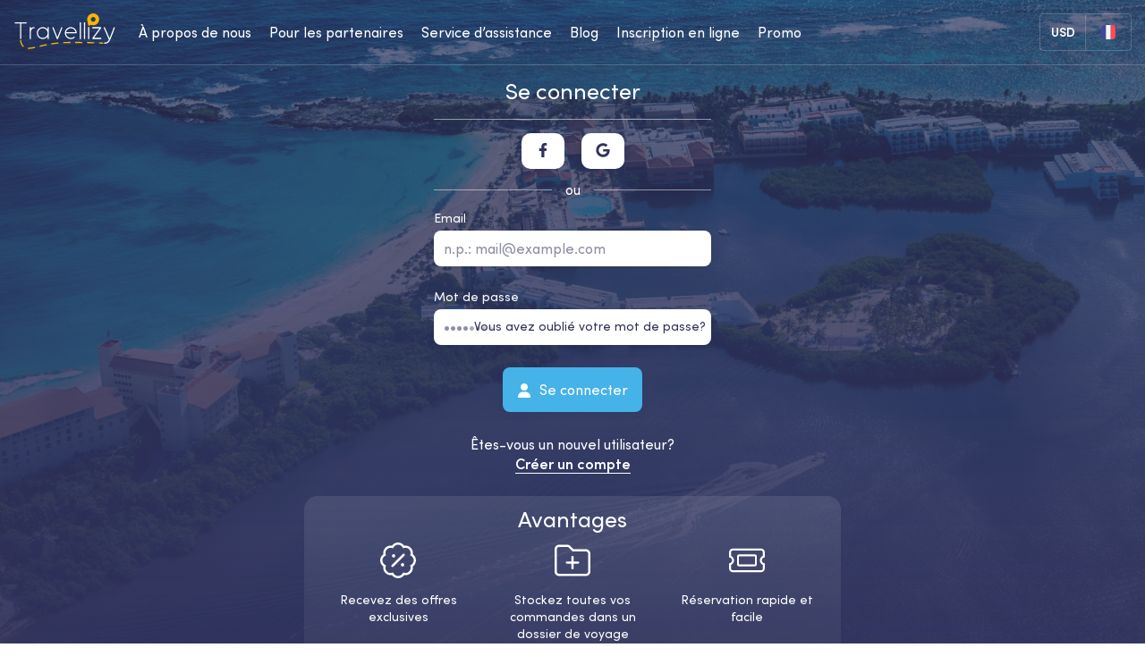

--- FILE ---
content_type: text/html; charset=UTF-8
request_url: https://travellizy.com/fr/signin?referrer=https%3A%2F%2Ftravellizy.com%2Fit%2Fcountry%2Ffinland
body_size: 27515
content:
<!DOCTYPE html>
<html prefix="og: http://ogp.me/ns#" lang="fr">
<head>
    <meta name="domain" content="https://travellizy.com">
<meta charset="utf-8">
<meta http-equiv="X-UA-Compatible" content="IE=edge">
<meta name="viewport" content="width=device-width, initial-scale=1.0, maximum-scale=1.0, user-scalable=no" />
<meta name="theme-color" content="#ffffff">
<meta name="csrf-token" content="ea3WHPi1B21688Gu9mMrlzwJOEdEEz9XDLJJVL7a">
    <meta name="google-site-verification" content="JCC3PsOCgeXCbViuYICyuVvatiF6RsRUigI98a5cYD0">
<!-- <meta name="apple-itunes-app" content="app-id=1492245576, app-argument=https://travellizy.com/"> -->
<meta name="currency" content="USD" />
    <title>Se connecter - Travellizy</title>
    <meta name="description" content="Se connecter">
    <meta name="keywords" content="Se connecter">
    <meta property="og:type" content="website"/>
    <meta property="og:site_name" content="Travellizy"/>
                                                                <meta property="og:url" content="https://travellizy.com/fr/signin">
                                                                                    <meta property="og:title"
                      content="Se connecter - Travellizy">
                                                                                    <meta property="og:description" content="Se connecter">
                                                                                <meta property="og:image" content="https://travellizy.com/img/og-home.jpg?v=1561542673">
                                                                <meta property="og:image:type" content="image/jpeg">
                                        <link rel="apple-touch-icon" sizes="180x180" href="/img/touch/apple-touch-icon.png?v=1561643943">
<link rel="icon" type="image/png" sizes="32x32" href="/img/touch/favicon-32x32.png?v=1561643943">
<link rel="icon" type="image/png" sizes="16x16" href="/img/touch/favicon-16x16.png?v=1561643943">
<link rel="manifest" href="/img/touch/manifest.json?v=1561643943">
<link rel="mask-icon" href="/img/touch/safari-pinned-tab.svg?v=1561643943" color="#f6a623">
<link rel="stylesheet" href="/vendor/swiper/swiper.min.css?v=1618244654">
<link rel="stylesheet" href="/vendor/pnotify/pnotify.min.css?v=1618244654">
    <link rel="stylesheet" href="/css/app.min.css?v=1762981772">
    <script src="https://integration.travellizy.com/pixel.min.js?signature=TRP-910820" async></script>
    <script src="https://www.googletagmanager.com/gtag/js?id=UA-123568742-5" async></script>
    <script>
        window.dataLayer = window.dataLayer || [];

        function gtag() {
            dataLayer.push(arguments);
        }

        gtag('js', new Date());
        gtag('config', 'UA-123568742-5');
    </script>

    <!-- Google Tag Manager -->
    <script>
        (function (w, d, s, l, i) {
            w[l] = w[l] || [];
            w[l].push({
                'gtm.start':
                    new Date().getTime(), event: 'gtm.js',
            });
            var f = d.getElementsByTagName(s)[0],
                j = d.createElement(s), dl = l != 'dataLayer' ? '&l=' + l : '';
            j.async = true;
            j.src =
                'https://www.googletagmanager.com/gtm.js?id=' + i + dl;
            f.parentNode.insertBefore(j, f);
        })(window, document, 'script', 'dataLayer', 'GTM-KRQB74G');
        gtag('config', 'AW-776836846');
    </script>

    <!-- End Google Tag Manager -->


    <script>
        (function (h, o, t, j, a, r) {
            h.hj = h.hj || function () {
                (h.hj.q = h.hj.q || []).push(arguments);
            };
            h._hjSettings = {hjid: 1149691, hjsv: 6};
            a = o.getElementsByTagName('head')[0];
            r = o.createElement('script');
            r.async = 1;
            r.src = t + h._hjSettings.hjid + j + h._hjSettings.hjsv;
            a.appendChild(r);
        })(window, document, 'https://static.hotjar.com/c/hotjar-', '.js?sv=');
    </script>

    <!-- Google Tag Manager (noscript) -->
    <noscript>
        <iframe src="https://www.googletagmanager.com/ns.html?id=GTM-KRQB74G" height="0" width="0"
                style="display:none;visibility:hidden"></iframe>
    </noscript>
    <!-- End Google Tag Manager (noscript) -->
</head>
<body class="p-auth">



<header class="s-header motion-fade" data-delay="2" data-time="5">
	<div class="wrapper flex">
		<a href="https://travellizy.com/fr" class="logo">
			<svg xmlns="http://www.w3.org/2000/svg" width="168" height="60" viewBox="0 0 168 60">
				<path class="path" fill="#FFB400" d="M9,44.9999 L11,44.9999 C11,48.3502065 12.241975,51.8277615 14.7071068,54.2928932 C14.9361701,54.5219565 15.1685218,54.7373699 15.4045098,54.9395896 L14.1031338,56.45828 C13.8278764,56.2224102 13.5579174,55.9721309 13.2928932,55.7071068 C10.4246731,52.8388867 9,48.8497735 9,44.9999 Z M22.0683667,59.5294333 L22.1894492,57.5331019 C25.0256857,57.7051268 28.3893409,57.2256767 33.7762264,55.9931853 L34.2222898,57.9428077 C28.6610733,59.2151851 25.1465836,59.7161349 22.0683667,59.5294333 Z M42.0485533,56.0650537 L41.5796022,54.1208097 C46.0985111,53.03085 49.5681398,52.2489886 53.3328408,51.5043516 L53.7209114,53.4663407 C49.9877926,54.2047309 46.5429166,54.9810144 42.0485533,56.0650537 Z M61.5062864,52.0834698 L61.1963407,50.1076324 C65.1138189,49.4931053 69.0821479,48.9940496 73.1672479,48.6154992 L73.3517895,50.6069672 C69.3094015,50.9815595 65.3828381,51.4753628 61.5062864,52.0834698 Z M81.3194328,50.0348764 L81.2169874,48.0375019 C81.4617545,48.0249478 81.7069018,48.0128239 81.960032,48.000799 C82.0111384,47.9987565 82.1090238,47.995065 82.2553954,47.9898837 C82.4983515,47.9812835 82.787943,47.9717103 83.1236208,47.9614081 C84.0814374,47.9320122 85.2170073,47.9026314 86.5259372,47.8752192 C88.5446384,47.8329428 90.7902474,47.7992858 93.2556011,47.7774339 L93.2733276,49.7773554 C90.816082,49.7991354 88.5785212,49.8326717 86.5678128,49.8747808 C85.2654146,49.9020561 84.136336,49.931269 83.184973,49.9604669 C82.8524379,49.9706726 82.5659796,49.9801423 82.3261476,49.9886319 C82.1828463,49.9937045 82.0865179,49.9973372 82.0475651,49.9988681 C81.8044714,50.010444 81.5617624,50.0224473 81.3194328,50.0348764 Z M101.26271,49.7517108 L101.266866,47.7517151 C105.079907,47.7596392 109.086873,47.7950188 113.280189,47.8612235 L113.248617,49.8609743 C109.064509,49.7949149 105.066679,49.7596161 101.26271,49.7517108 Z M121.235151,50.0201698 L121.283112,48.0207449 C125.192112,48.1145103 129.19505,48.2332508 133.288519,48.3784824 L133.217606,50.3772248 C129.131833,50.2322663 125.136545,50.1137527 121.235151,50.0201698 Z M141.207051,50.6899952 L141.292529,48.6918227 C143.525607,48.7873497 145.777593,48.8904021 148.04809,49.0011568 L147.950646,50.9987815 C145.684149,50.888222 143.436152,50.7853521 141.207051,50.6899952 Z"></path>
				<path class="marker" fill="#FFB400" d="M131.5,14 C129.29,14 127.5,12.21 127.5,10 C127.5,7.79 129.29,6 131.5,6 C133.71,6 135.5,7.79 135.5,10 C135.5,12.21 133.71,14 131.5,14 L131.5,14 Z M127.34,19.09 C128.6,19.68 130.01,20 131.5,20 C137.02,20 141.5,15.52 141.5,10 C141.5,4.48 137.02,0 131.5,0 C125.98,0 121.5,4.48 121.5,10 C121.5,10.65 121.56,11.29 121.68,11.91 L121.68,11.97 L123.21,20.15 C123.35,20.89 124.08,21.24 124.61,20.82 L127.34,19.09 Z"></path>
				<g class="letters" fill="#FFF" transform="translate(0 15)">
					<path d="M11,2 L11,28 L9,28 L9,2 L0,2 L0,0 L20,0 L20,2 L11,2 Z"></path>
					<polygon points="78.232 8 80 8.716 72.384 28 70.616 28 63 8.716 64.768 8 71.5 25.046"></polygon>
					<polygon points="125 28 123 28 123 8 125 8"></polygon>
					<polygon points="118 28 116 28 116 0 118 0"></polygon>
					<polygon points="111 28 109 28 109 0 111 0"></polygon>
					<path d="M27,10.3997057 C28.3289689,8.77214604 30.3246187,8 33,8 L33,10 C28.8168838,10 27,12.1466025 27,18 L27,28 L25,28 L25,8 L27,8 L27,10.3997057 Z"></path>
                    <polygon
                            points="130.027 9.996 130.027 8 144.133 8 144.948 9.587 132.804 26.004 145 26.004 145 28 130.815 28 130 26.413 142.144 9.996"></polygon>
                    <path d="M157.887269 29.0818298L149 8.77689869 150.851334 8 158.998909 26.6149346C160.286795 23.6461937 161.73885 19.9729434 163.270737 15.8736668 163.954387 14.044244 164.610409 12.2456599 165.217514 10.5482551 165.605524 9.46341723 165.926101 8.55235012 166.092387 8.07192741L168 8.70497128C167.83154 9.19167665 167.508753 10.1090233 167.118498 11.2001375 166.50846 12.9057442 165.849338 14.7128275 165.162275 16.5513824 163.234578 21.7098325 161.431408 26.2012904 159.907129 29.5030104 158.695321 32.1280983 157.466853 33.8456929 155.431529 34.8993043 154.22495 35.5235452 152.439401 35.8838919 150.21809 35.9960981 150.168162 35.9985591 150.168162 35.9985591 150.132717 36L150.060828 34.0290285C150.112276 34.0264796 150.112276 34.0264796 150.131431 34.0257687 152.069044 33.9277666 153.591976 33.6204194 154.490348 33.1556338 155.922787 32.4141135 156.910009 31.1084843 157.887269 29.0818298zM47.0000542 26.0952381C52.0638414 26.0952381 55.9567097 21.3795324 54.9277538 16.3146799 54.299214 13.2260485 51.781666 10.732628 48.6541503 10.082988 43.5410715 9.02187774 38.8874453 12.8985948 38.9048104 17.9967199 38.9202303 22.4248091 42.5726166 26.0952381 47.0000542 26.0952381zM55 11.9941821L55 8 57 8 57 28 55 28 55 23.955116C53.1855316 26.3905785 50.2952921 28 47.0000542 28 41.5196235 28 37.0190997 23.4772303 37.0000599 18.0033126 36.9785782 11.7037897 42.7341576 6.9090732 49.041365 8.2179994 51.4491252 8.71813349 53.5604549 10.0976854 55 11.9941821zM101.986305 16.570626C101.971557 16.4850688 101.955426 16.3993824 101.937906 16.3135643 101.309874 13.2241389 98.7910576 10.730598 95.6614388 10.0817361 91.0336268 9.12202 86.7829735 12.2012003 86.0254482 16.570626L101.986305 16.570626zM94.0062822 26.0951043C96.0764357 26.0951043 98.0359173 25.2933015 99.5342137 23.8803457L100.842236 25.2658397C98.9952315 27.0076419 96.5700626 28 94.0062822 28 88.5220962 28 84.0180521 23.4765209 84.00006 18.0025456 83.9785642 11.7023943 89.7370063 6.90765644 96.0486195 8.21655942 99.9197183 9.0191518 103.024844 12.0931179 103.805535 15.9335134 103.910865 16.4494473 103.975599 16.9646688 104 17.4778639L103.0481 18.4755217 85.9218548 18.4755217C86.1870992 22.6859474 89.7366865 26.0951043 94.0062822 26.0951043z"></path>
                </g>
            </svg>
        </a>

        <div class="header-menu">
            <ul id="header-page-list" class="flex col row-tablet-land align-center">
                <li>
		<a href="https://travellizy.com/fr/page/about-us" aria-label="about-us-desktop">À propos de nous</a>
	</li>

	<li>
		<a href="https://travellizy.com/fr/page/for-business" aria-label="business-desktop">Pour les partenaires</a>
	</li>

	<li>
		<a href="https://travellizy.com/fr/page/help-center" aria-label="help-center-desktop">Service d’assistance</a>
	</li>

	<li>
		<a href="https://travellizy.com/fr/journal" aria-label="journal-desktop">Blog</a>
	</li>

	<li>
		<a href="https://travellizy.com/fr/page/check-in" aria-label="checkin-desktop">Inscription en ligne</a>
	</li>

	<li>
		<a href="https://travellizy.com/fr/offers">Promo</a>
	</li>

            </ul>
            <div class="header-list-mobile-divide hidden-tablet"></div>
    <ul class="hidden-tablet">
        <li>
            <a href="https://travellizy.com/fr/signin?referrer=https%3A%2F%2Ftravellizy.com%2Ffr%2Fsignin%3Freferrer%3Dhttps%253A%252F%252Ftravellizy.com%252Fit%252Fcountry%252Ffinland" class="flex align-center">
                <svg class="svg-icon">
                    <use xlink:href="/img/solid.svg#user"></use>
                </svg>
                Mon compte
            </a>
        </li>
    </ul>
<div class="header-list-mobile-divide hidden-tablet"></div>
            <div class="header-list-mobile">
            <select id="header-currency-mobile" name="currency" class="has-url hidden-tablet">
                            <option value="https://travellizy.com/fr/currency/eur">
                    EUR
                </option>
                            <option value="https://travellizy.com/fr/currency/usd" selected="selected">
                    USD
                </option>
                            <option value="https://travellizy.com/fr/currency/gbp">
                    GBP
                </option>
                            <option value="https://travellizy.com/fr/currency/pln">
                    PLN
                </option>
                            <option value="https://travellizy.com/fr/currency/kzt">
                    KZT
                </option>
                            <option value="https://travellizy.com/fr/currency/try">
                    TRY
                </option>
                            <option value="https://travellizy.com/fr/currency/aud">
                    AUD
                </option>
                            <option value="https://travellizy.com/fr/currency/aed">
                    AED
                </option>
                            <option value="https://travellizy.com/fr/currency/czk">
                    CZK
                </option>
                            <option value="https://travellizy.com/fr/currency/byn">
                    BYN
                </option>
                            <option value="https://travellizy.com/fr/currency/uah">
                    UAH
                </option>
                            <option value="https://travellizy.com/fr/currency/rub">
                    RUB
                </option>
                    </select>
        <select id="header-language-mobile" name="language" class="has-url hidden-tablet">
                    <option value="https://travellizy.com/en/signin?referrer=https%3A%2F%2Ftravellizy.com%2Fit%2Fcountry%2Ffinland" >
                English
            </option>
                    <option value="https://travellizy.com/ru/signin?referrer=https%3A%2F%2Ftravellizy.com%2Fit%2Fcountry%2Ffinland" >
                Русский
            </option>
                    <option value="https://travellizy.com/de/signin?referrer=https%3A%2F%2Ftravellizy.com%2Fit%2Fcountry%2Ffinland" >
                Deutsch
            </option>
                    <option value="https://travellizy.com/uk/signin?referrer=https%3A%2F%2Ftravellizy.com%2Fit%2Fcountry%2Ffinland" >
                Українська
            </option>
                    <option value="https://travellizy.com/es/signin?referrer=https%3A%2F%2Ftravellizy.com%2Fit%2Fcountry%2Ffinland" >
                Español
            </option>
                    <option value="https://travellizy.com/it/signin?referrer=https%3A%2F%2Ftravellizy.com%2Fit%2Fcountry%2Ffinland" >
                Italiano
            </option>
                    <option value="https://travellizy.com/fr/signin?referrer=https%3A%2F%2Ftravellizy.com%2Fit%2Fcountry%2Ffinland"  selected>
                Français
            </option>
                    <option value="https://travellizy.com/pl/signin?referrer=https%3A%2F%2Ftravellizy.com%2Fit%2Fcountry%2Ffinland" >
                Polski
            </option>
                    <option value="https://travellizy.com/cs/signin?referrer=https%3A%2F%2Ftravellizy.com%2Fit%2Fcountry%2Ffinland" >
                Čeština
            </option>
                    <option value="https://travellizy.com/kk/signin?referrer=https%3A%2F%2Ftravellizy.com%2Fit%2Fcountry%2Ffinland" >
                Қазақ
            </option>
            </select>
</div>        </div>

        <button type="button" class="header-menu-toggle flex align-center">
            <span class="header-menu-toggle-icon"></span>
        </button>

        <div class="flex align-center align-right">
            
			<div class="header-settings flex">
				<div id="header-currency" class="header-list">
    <div class="header-list-current flex align-center justify-center">USD</div>

    <div class="header-list-dropdown">
        <ul class="header-content flex col">
                            <li>
                    <a href="https://travellizy.com/fr/currency/eur" class="flex align-center">
                        <span><b class="text-uppercase">eur</b> — Euro</span>
                    </a>
                </li>
                            <li class="is-active">
                    <a href="https://travellizy.com/fr/currency/usd" class="flex align-center">
                        <span><b class="text-uppercase">usd</b> — Dollar USA</span>
                    </a>
                </li>
                            <li>
                    <a href="https://travellizy.com/fr/currency/gbp" class="flex align-center">
                        <span><b class="text-uppercase">gbp</b> — Livre Sterling</span>
                    </a>
                </li>
                            <li>
                    <a href="https://travellizy.com/fr/currency/pln" class="flex align-center">
                        <span><b class="text-uppercase">pln</b> — Zloty</span>
                    </a>
                </li>
                            <li>
                    <a href="https://travellizy.com/fr/currency/kzt" class="flex align-center">
                        <span><b class="text-uppercase">kzt</b> — Tenge</span>
                    </a>
                </li>
                            <li>
                    <a href="https://travellizy.com/fr/currency/try" class="flex align-center">
                        <span><b class="text-uppercase">try</b> — Livre Turque</span>
                    </a>
                </li>
                            <li>
                    <a href="https://travellizy.com/fr/currency/aud" class="flex align-center">
                        <span><b class="text-uppercase">aud</b> — Dollar Australien</span>
                    </a>
                </li>
                            <li>
                    <a href="https://travellizy.com/fr/currency/aed" class="flex align-center">
                        <span><b class="text-uppercase">aed</b> — Dirham des EAU</span>
                    </a>
                </li>
                            <li>
                    <a href="https://travellizy.com/fr/currency/czk" class="flex align-center">
                        <span><b class="text-uppercase">czk</b> — Couronne Tchèque</span>
                    </a>
                </li>
                            <li>
                    <a href="https://travellizy.com/fr/currency/byn" class="flex align-center">
                        <span><b class="text-uppercase">byn</b> — Rouble Biélorusse</span>
                    </a>
                </li>
                            <li>
                    <a href="https://travellizy.com/fr/currency/uah" class="flex align-center">
                        <span><b class="text-uppercase">uah</b> — Hryvnia Ukrainienne</span>
                    </a>
                </li>
                            <li>
                    <a href="https://travellizy.com/fr/currency/rub" class="flex align-center">
                        <span><b class="text-uppercase">rub</b> — Rouble Russe</span>
                    </a>
                </li>
                    </ul>
    </div>
</div>				<div id="header-language" class="header-list">
    <div class="header-list-current flex align-center justify-center">
      <img class="svg-icon" alt="Locale" src="/img/flags/fr.svg" />
    </div>
    <div class="header-list-dropdown">
        <ul class="header-content flex col">
                            <li>
                    <a
                      href="https://travellizy.com/en/signin?referrer=https%3A%2F%2Ftravellizy.com%2Fit%2Fcountry%2Ffinland"
                      class="flex align-center"
                      id="language-select-url"
                    >
                        <img class="svg-icon" alt="en" src="/img/flags/en.svg" /> English
                    </a>
                </li>
                            <li>
                    <a
                      href="https://travellizy.com/ru/signin?referrer=https%3A%2F%2Ftravellizy.com%2Fit%2Fcountry%2Ffinland"
                      class="flex align-center"
                      id="language-select-url"
                    >
                        <img class="svg-icon" alt="ru" src="/img/flags/ru.svg" /> Русский
                    </a>
                </li>
                            <li>
                    <a
                      href="https://travellizy.com/de/signin?referrer=https%3A%2F%2Ftravellizy.com%2Fit%2Fcountry%2Ffinland"
                      class="flex align-center"
                      id="language-select-url"
                    >
                        <img class="svg-icon" alt="de" src="/img/flags/de.svg" /> Deutsch
                    </a>
                </li>
                            <li>
                    <a
                      href="https://travellizy.com/uk/signin?referrer=https%3A%2F%2Ftravellizy.com%2Fit%2Fcountry%2Ffinland"
                      class="flex align-center"
                      id="language-select-url"
                    >
                        <img class="svg-icon" alt="uk" src="/img/flags/uk.svg" /> Українська
                    </a>
                </li>
                            <li>
                    <a
                      href="https://travellizy.com/es/signin?referrer=https%3A%2F%2Ftravellizy.com%2Fit%2Fcountry%2Ffinland"
                      class="flex align-center"
                      id="language-select-url"
                    >
                        <img class="svg-icon" alt="es" src="/img/flags/es.svg" /> Español
                    </a>
                </li>
                            <li>
                    <a
                      href="https://travellizy.com/it/signin?referrer=https%3A%2F%2Ftravellizy.com%2Fit%2Fcountry%2Ffinland"
                      class="flex align-center"
                      id="language-select-url"
                    >
                        <img class="svg-icon" alt="it" src="/img/flags/it.svg" /> Italiano
                    </a>
                </li>
                            <li class="is-active">
                    <a
                      href="https://travellizy.com/fr/signin?referrer=https%3A%2F%2Ftravellizy.com%2Fit%2Fcountry%2Ffinland"
                      class="flex align-center"
                      id="language-select-url"
                    >
                        <img class="svg-icon" alt="fr" src="/img/flags/fr.svg" /> Français
                    </a>
                </li>
                            <li>
                    <a
                      href="https://travellizy.com/pl/signin?referrer=https%3A%2F%2Ftravellizy.com%2Fit%2Fcountry%2Ffinland"
                      class="flex align-center"
                      id="language-select-url"
                    >
                        <img class="svg-icon" alt="pl" src="/img/flags/pl.svg" /> Polski
                    </a>
                </li>
                            <li>
                    <a
                      href="https://travellizy.com/cs/signin?referrer=https%3A%2F%2Ftravellizy.com%2Fit%2Fcountry%2Ffinland"
                      class="flex align-center"
                      id="language-select-url"
                    >
                        <img class="svg-icon" alt="cs" src="/img/flags/cs.svg" /> Čeština
                    </a>
                </li>
                            <li>
                    <a
                      href="https://travellizy.com/kk/signin?referrer=https%3A%2F%2Ftravellizy.com%2Fit%2Fcountry%2Ffinland"
                      class="flex align-center"
                      id="language-select-url"
                    >
                        <img class="svg-icon" alt="kk" src="/img/flags/kk.svg" /> Қазақ
                    </a>
                </li>
                    </ul>
	</div>
</div>
			</div>
		</div>
	</div>
</header>


	<section class="s-content flex col" style="background-image: url(/img/auth-image.jpg?v=1563208098)">
		<div class="wrapper flex col height-100">
			<div class="auth-form text-center">
				<h1 class="head-mid head-light text-center motion-bottom" data-time="5">Se connecter</h1>
                <div class="auth-social">
    <div>
        <a href="https://travellizy.com/social-connect/redirect/facebook?referrer=https%3A%2F%2Ftravellizy.com%2Ffr%2Fsignin%3Freferrer%3Dhttps%253A%252F%252Ftravellizy.com%252Fit%252Fcountry%252Ffinland" class="btn btn-icon">
            <svg class="svg-icon fill-base">
                <use xlink:href="/img/sprite.svg#facebook-f"></use>
            </svg>
        </a>

        <a href="https://travellizy.com/social-connect/redirect/google?referrer=https%3A%2F%2Ftravellizy.com%2Ffr%2Fsignin%3Freferrer%3Dhttps%253A%252F%252Ftravellizy.com%252Fit%252Fcountry%252Ffinland" class="btn btn-icon">
            <svg class="svg-icon fill-base">
                <use xlink:href="/img/sprite.svg#google"></use>
            </svg>
        </a>
    </div>
    <div class="auth-divide">ou</div>
</div>
				<form action="https://travellizy.com/fr/signin" id="form-auth-signin" class="text-center motion-bottom" data-delay="2" data-time="5" method="post">
					<div class="form-row motion-bottom" data-delay="2" data-time="5">
						<div class="form-group">
							<label class="form-label">Email</label>
							<input type="email" name="username" class="form-control" tabindex="1" autocomplete="email" placeholder="n.p.: mail@example.com">
							<div class="form-help"></div>
						</div>
						<div class="form-group">
							<label class="form-label">Mot de passe</label>
							<a href="https://travellizy.com/fr/forgot" class="auth-forgot-link">Vous avez oublié votre mot de passe?</a>
							<input type="password" name="password" class="form-control" tabindex="2" placeholder="••••••••" autocomplete="current-password">
							<div class="form-help"></div>
						</div>
					</div>
					<div class="motion-bottom" data-delay="6" data-time="5">
						<button type="submit" class="btn btn-big btn-info">
							<svg class="svg-icon">
								<use xlink:href="/img/solid.svg#user"></use>
							</svg>
							Se connecter
						</button>
						<div class="auth-help">
							Êtes-vous un nouvel utilisateur?
							<a href="https://travellizy.com/fr/signup">
								<b>Créer un compte</b>
							</a>
						</div>
					</div>
				</form>
			</div>

			<div class="auth-why motion-bottom" data-delay="3" data-time="5">
				<h2 class="head-mid head-light text-center motion-bottom" data-time="5">Avantages</h2>

				<div class="auth-why-list flex">
					
					<div class="auth-why-item">
						<svg class="svg-icon">
							<use xlink:href="/img/light.svg#badge-percent"></use>
						</svg>
						Recevez des offres exclusives
					</div>

					<div class="auth-why-item">
						<svg class="svg-icon">
							<use xlink:href="/img/light.svg#folder-plus"></use>
						</svg>
						Stockez toutes vos commandes dans un dossier de voyage
					</div>
					
					<div class="auth-why-item">
						<svg class="svg-icon">
							<use xlink:href="/img/light.svg#ticket"></use>
						</svg>
						Réservation rapide et facile
					</div>
				</div>
			</div>
		</div>
	</section>


    
<footer class="s-footer motion-fade">
	<div class="wrapper">
		<div class="flex col row-tablet">
			<a href="https://travellizy.com/fr" class="footer-logo">
				<img src="/img/svg/marker-color.svg?v=1561542673" alt="Travellizy">
			</a>

			<div class="footer-menu flex col row-tablet wrap align-left">
				<div class="footer-menu-item">
		<div class="footer-menu-subhead">Travellizy</div>

		<div class="footer-menu-links flex col-desktop wrap">
			<a href="https://travellizy.com/fr/account/orders">Mon compte</a>
			<a href="https://travellizy.com/fr/page/about-us" class="">
				À propos de nous
			</a>
			<a href="https://travellizy.com/fr/page/for-business" class="">
				Pour les partenaires
			</a>
			<a href="https://travellizy.com/fr/page/help-center" class="">
				Service d’assistance
			</a>
			<a href="https://travellizy.com/fr/page/careers" class="">
				Postes vacants
			</a>
			<a href="https://travellizy.com/fr/page/help-center#legal-information" class="">
				Informations légales
			</a>
			<a href="https://travellizy.com/fr/page/impressum" class="">
				Impressum
			</a>
		</div>
	</div>

	<div class="footer-menu-item">
		<div class="footer-menu-subhead">Nos services</div>

		<div class="footer-menu-links flex col-desktop wrap">
			<a href="https://travellizy.com/fr/page/certificate" class="">
				Cadeau certifié
			</a>
			<a href="https://travellizy.com/fr/offers" class="">
				Promo
			</a>
			<a href="https://travellizy.com/fr/journal" class="">
				Blog
			</a>
			<a href="https://travellizy.com/fr/page/check-in" class="">
				Inscription en ligne
			</a>
		</div>
	</div>

	<div class="footer-menu-item">
		<div class="footer-menu-subhead">Compagnies aériennes</div>

		<div class="footer-menu-links flex col-desktop wrap">
			<a href="https://travellizy.com/fr/page/skyup" class="">
				SkyUp
			</a>
			<a href="https://travellizy.com/fr/page/flydubai" class="">
				Fly Dubai
			</a>
			<a href="https://travellizy.com/fr/page/airlines">
				<b>Toutes les compagnies</b>
				<svg class="svg-icon">
					<use xlink:href="/img/solid.svg#chevron-right"></use>
				</svg>
			</a>
		</div>
	</div>

	<div class="footer-menu-item">
		<div class="footer-menu-subhead">Pays</div>

		<div class="footer-menu-links flex col-desktop wrap">
			<a href="https://travellizy.com/fr/country/italy">Italy</a>
			<a href="https://travellizy.com/fr/country/spain">Spain</a>
			<a href="https://travellizy.com/fr/country/germany">Germany</a>
			<a href="https://travellizy.com/fr/countries">
				<b>Tous les pays</b>
				<svg class="svg-icon">
					<use xlink:href="/img/solid.svg#chevron-right"></use>
				</svg>
			</a>
		</div>
	</div>

			</div>

			<div class="flex col align-center align-end-tablet">
				<div class="footer-social flex">
					<a href="https://t.me/travellizy_ua" rel="nofollow" target="_blank">
						<svg xmlns="http://www.w3.org/2000/svg" viewBox="0 0 448 512" class="svg-icon"><path d="M446.7 98.6l-67.6 318.8c-5.1 22.5-18.4 28.1-37.3 17.5l-103-75.9-49.7 47.8c-5.5 5.5-10.1 10.1-20.7 10.1l7.4-104.9 190.9-172.5c8.3-7.4-1.8-11.5-12.9-4.1L117.8 284 16.2 252.2c-22.1-6.9-22.5-22.1 4.6-32.7L418.2 66.4c18.4-6.9 34.5 4.1 28.5 32.2z"/></svg>
					</a>
					<a href="https://facebook.com/travellizy" rel="nofollow" target="_blank">
						<svg xmlns="http://www.w3.org/2000/svg" viewBox="0 0 320 512" class="svg-icon"><path d="M279.14 288l14.22-92.66h-88.91v-60.13c0-25.35 12.42-50.06 52.24-50.06h40.42V6.26S260.43 0 225.36 0c-73.22 0-121.08 44.38-121.08 124.72v70.62H22.89V288h81.39v224h100.17V288z"/></svg>
					</a>
					<a href="https://www.youtube.com/channel/UCygYehycGYEFnpUZBCJdZmw" rel="nofollow" target="_blank">
						<svg xmlns="http://www.w3.org/2000/svg" viewBox="0 0 576 512" class="svg-icon"><path d="M549.655 124.083c-6.281-23.65-24.787-42.276-48.284-48.597C458.781 64 288 64 288 64S117.22 64 74.629 75.486c-23.497 6.322-42.003 24.947-48.284 48.597-11.412 42.867-11.412 132.305-11.412 132.305s0 89.438 11.412 132.305c6.281 23.65 24.787 41.5 48.284 47.821C117.22 448 288 448 288 448s170.78 0 213.371-11.486c23.497-6.321 42.003-24.171 48.284-47.821 11.412-42.867 11.412-132.305 11.412-132.305s0-89.438-11.412-132.305zm-317.51 213.508V175.185l142.739 81.205-142.739 81.201z"/></svg>
					</a>
					<a href="https://instagram.com/travellizy" rel="nofollow" target="_blank">
						<svg xmlns="http://www.w3.org/2000/svg" viewBox="0 0 448 512" class="svg-icon"><path d="M224.1 141c-63.6 0-114.9 51.3-114.9 114.9s51.3 114.9 114.9 114.9S339 319.5 339 255.9 287.7 141 224.1 141zm0 189.6c-41.1 0-74.7-33.5-74.7-74.7s33.5-74.7 74.7-74.7 74.7 33.5 74.7 74.7-33.6 74.7-74.7 74.7zm146.4-194.3c0 14.9-12 26.8-26.8 26.8-14.9 0-26.8-12-26.8-26.8s12-26.8 26.8-26.8 26.8 12 26.8 26.8zm76.1 27.2c-1.7-35.9-9.9-67.7-36.2-93.9-26.2-26.2-58-34.4-93.9-36.2-37-2.1-147.9-2.1-184.9 0-35.8 1.7-67.6 9.9-93.9 36.1s-34.4 58-36.2 93.9c-2.1 37-2.1 147.9 0 184.9 1.7 35.9 9.9 67.7 36.2 93.9s58 34.4 93.9 36.2c37 2.1 147.9 2.1 184.9 0 35.9-1.7 67.7-9.9 93.9-36.2 26.2-26.2 34.4-58 36.2-93.9 2.1-37 2.1-147.8 0-184.8zM398.8 388c-7.8 19.6-22.9 34.7-42.6 42.6-29.5 11.7-99.5 9-132.1 9s-102.7 2.6-132.1-9c-19.6-7.8-34.7-22.9-42.6-42.6-11.7-29.5-9-99.5-9-132.1s-2.6-102.7 9-132.1c7.8-19.6 22.9-34.7 42.6-42.6 29.5-11.7 99.5-9 132.1-9s102.7-2.6 132.1 9c19.6 7.8 34.7 22.9 42.6 42.6 11.7 29.5 9 99.5 9 132.1s2.7 102.7-9 132.1z"/></svg>
					</a>
				</div>

				<!-- <div class="footer-store flex">
					<a href="https://apps.apple.com/ua/app/travellizy/id1492245576" target="_blank">
						<svg xmlns="http://www.w3.org/2000/svg" width="135" height="42" class="svg-icon" viewBox="0 0 135 42">
							<g fill="none" fill-rule="evenodd" transform="translate(1 1)">
								<rect width="133" height="40" fill="#000" fill-rule="nonzero" stroke="#8D8DA5" rx="6"/>
								<path fill="#FFF" fill-rule="nonzero" d="M21.0895601,14.3074738 L21.373303,14.3248951 C22.9949513,14.3753472 24.4977364,15.1832083 25.4283177,16.5047735 C23.9598769,17.4024812 23.0562617,18.9856259 23.034055,20.6995502 C23.0361513,22.638651 24.2039744,24.3886184 26,25.1439792 C25.6545844,26.2597676 25.1339179,27.3142292 24.4572868,28.2683052 C23.5485976,29.6199696 22.5958445,30.940497 21.0836519,30.9649055 C19.6143039,30.9986289 19.1204979,30.1050493 17.4351994,30.1050493 C15.7341122,30.1050493 15.2077841,30.9405071 13.7985325,30.9986289 C12.3584047,31.0516691 11.2577933,29.5559881 10.3160638,28.2170028 C8.43381386,25.4825469 6.96814384,20.5108688 8.93308594,17.128 C9.85579306,15.4792356 11.5810245,14.4329943 13.4775683,14.3720654 C14.9189966,14.3425751 16.2575753,15.3400628 17.1438007,15.3400628 C18.0132012,15.3400628 19.6671968,14.1468217 21.373303,14.3248951 Z M21.3910729,9 C21.4894368,10.277239 21.0832319,11.542301 20.2587216,12.5265318 C19.4587912,13.5158697 18.2467254,14.0857263 16.9701665,14.0726565 C16.8889827,12.832187 17.3070095,11.6105026 18.1321747,10.6766842 C18.967824,9.73021569 20.1314046,9.13156021 21.3910729,9 Z"/>
								<path fill="#FFF" fill-rule="nonzero" d="M7.875 9.26861L3.1416 9.26861 2.00488 12.62506 1.17239551e-13 12.62506 4.4834.20706 6.5664.20706 11.0498 12.62506 9.01073 12.62506 7.875 9.26861zM3.63183 7.71978L7.38383 7.71978 5.53422 2.27251 5.48246 2.27251 3.63183 7.71978zM20.73242 8.09869C20.73242 10.91217 19.22656 12.71978 16.9541 12.71978 15.7794853 12.7812246 14.6730624 12.1659907 14.10547 11.13578L14.06247 11.13578 14.06247 15.62016 12.20407 15.62016 12.20407 3.57134 14.00293 3.57134 14.00293 5.0772 14.03711 5.0772C14.6299183 4.05344792 15.7375343 3.43847884 16.91992 3.47661 19.21773 3.47662 20.73242 5.29302 20.73242 8.09869zM18.82226 8.09869C18.82226 6.26569 17.87499 5.0606 16.42968 5.0606 15.00976 5.0606 14.05468 6.29107 14.05468 8.09869 14.05468 9.92291 15.00976 11.14459 16.42968 11.14459 17.875 11.14459 18.82226 9.9483 18.82226 8.09869zM30.69726 8.09869C30.69726 10.91217 29.1914 12.71978 26.91894 12.71978 25.7443253 12.7812246 24.6379024 12.1659907 24.07031 11.13578L24.02731 11.13578 24.02731 15.62016 22.16891 15.62016 22.16891 3.57134 23.96773 3.57134 23.96773 5.0772 24.00191 5.0772C24.5947226 4.05344854 25.7023428 3.43848307 26.88473 3.47662 29.18261 3.47662 30.69726 5.29302 30.69726 8.09869zM28.78711 8.09869C28.78711 6.26569 27.83983 5.0606 26.39452 5.0606 24.9746 5.0606 24.01952 6.29107 24.01952 8.09869 24.01952 9.92291 24.9746 11.14459 26.39452 11.14459 27.83984 11.14459 28.78711 9.9483 28.78711 8.09869L28.78711 8.09869zM37.2832 9.16509C37.4209 10.39654 38.6172 11.20509 40.25195 11.20509 41.81836 11.20509 42.94531 10.3965 42.94531 9.28614 42.94531 8.32227 42.26562 7.74514 40.65625 7.34962L39.04688 6.96192C36.76661 6.41114 35.70801 5.34473 35.70801 3.61426 35.70801 1.47168 37.5752 5.32907052e-14 40.22656 5.32907052e-14 42.85056 5.32907052e-14 44.64941 1.47168 44.70996 3.61426L42.83396 3.61426C42.72166 2.375 41.69724 1.62696 40.20017 1.62696 38.7031 1.62696 37.67869 2.3838 37.67869 3.48536 37.67869 4.36329 38.33299 4.87989 39.93357 5.27536L41.30173 5.6113C43.84958 6.21384 44.90818 7.2373 44.90818 9.05368 44.90818 11.37692 43.05759 12.832 40.11423 12.832 37.36032 12.832 35.50095 11.4111 35.38083 9.165L37.2832 9.16509zM48.91894 1.42876L48.91894 3.57134 50.64062 3.57134 50.64062 5.04302 48.91894 5.04302 48.91894 10.03423C48.91894 10.80962 49.26367 11.17095 50.0205 11.17095 50.2248914 11.1673859 50.4289521 11.1530326 50.63183 11.12795L50.63183 12.59084C50.2915583 12.6544196 49.9457008 12.6832145 49.5996 12.67678 47.7666 12.67678 47.05175 11.9883 47.05175 10.23244L47.05175 5.04302 45.73535 5.04302 45.73535 3.57134 47.05173 3.57134 47.05173 1.42876 48.91894 1.42876zM51.63773 8.09869C51.63773 5.25006 53.31546 3.46002 55.93168 3.46002 58.55668 3.46002 60.2266 5.25002 60.2266 8.09869 60.2266 10.95514 58.56547 12.73736 55.93168 12.73736 53.29882 12.73736 51.63773 10.95513 51.63773 8.09869zM58.33304 8.09869C58.33304 6.14459 57.43753 4.99127 55.93167 4.99127 54.42581 4.99127 53.53128 6.15338 53.53128 8.09869 53.53128 10.0606 54.42581 11.20514 55.93167 11.20514 57.43753 11.20514 58.33304 10.0606 58.33304 8.09869L58.33304 8.09869zM61.75878 3.57134L63.53125 3.57134 63.53125 5.11234 63.57425 5.11234C63.821426 4.12032841 64.7303826 3.43759156 65.75198 3.4766 65.966144 3.47585223 66.1797172 3.49911075 66.3887 3.54594L66.3887 5.28422C66.118331 5.20160332 65.8362896 5.16367129 65.5537 5.17192 65.0073482 5.14975544 64.4786009 5.36749473 64.1062915 5.76796597 63.733982 6.16843722 63.5553066 6.71163074 63.61718 7.25492L63.61718 12.62504 61.75878 12.62504 61.75878 3.57134zM74.95703 9.96587C74.70703 11.60942 73.10644 12.73735 71.05859 12.73735 68.4248 12.73735 66.79004 10.9727 66.79004 8.14165 66.79004 5.30181 68.43359 3.46001 70.98047 3.46001 73.48535 3.46001 75.06055 5.18071 75.06055 7.92583L75.06055 8.56255 68.66602 8.56255 68.66602 8.67485C68.6063174 9.34888162 68.8390616 10.0160794 69.3050499 10.5067299 69.7710383 10.9973804 70.4253575 11.2641933 71.10157 11.2393 72.0034123 11.3237996 72.8536731 10.8059377 73.19239 9.96586L74.95703 9.96587zM68.6747924 7.26373L73.20117 7.26373C73.2348955 6.65805749 73.0144265 6.06578308 72.5928801 5.62959155 72.1713336 5.19340001 71.5869308 4.95284041 70.98047 4.96587 70.3692118 4.96222223 69.7818207 5.20289463 69.3488555 5.63439324 68.9158903 6.06589186 68.6732263 6.65246292 68.6747924 7.26373L68.6747924 7.26373z" transform="translate(32 18)"/>
								<text fill="#FFF" font-family="SofiaProSemiBold, Sofia Pro" font-size="11" font-weight="500">
									<tspan x="40" y="13">Download on the</tspan>
								</text>
							</g>
						</svg>
					</a>

					<a href="https://play.google.com/store/apps/details?id=com.travellizy.app" target="_blank">
						<svg xmlns="http://www.w3.org/2000/svg" width="133" height="42" class="svg-icon" viewBox="0 0 133 42">
							<defs>
								<linearGradient id="download-googleplay-a" x1="60.99%" x2="26.536%" y1="4.946%" y2="71.879%">
									<stop offset="0%" stop-color="#00A0FF"/>
									<stop offset="1%" stop-color="#00A1FF"/>
									<stop offset="26%" stop-color="#00BEFF"/>
									<stop offset="51%" stop-color="#00D2FF"/>
									<stop offset="76%" stop-color="#00DFFF"/>
									<stop offset="100%" stop-color="#00E3FF"/>
								</linearGradient>
								<linearGradient id="download-googleplay-b" x1="107.685%" x2="-130.64%" y1="50%" y2="50%">
									<stop offset="0%" stop-color="#FFE000"/>
									<stop offset="41%" stop-color="#FFBD00"/>
									<stop offset="78%" stop-color="orange"/>
									<stop offset="100%" stop-color="#FF9C00"/>
								</linearGradient>
								<linearGradient id="download-googleplay-c" x1="86.271%" x2="-50.18%" y1="30.873%" y2="136.109%">
									<stop offset="0%" stop-color="#FF3A44"/>
									<stop offset="100%" stop-color="#C31162"/>
								</linearGradient>
								<linearGradient id="download-googleplay-d" x1="-18.825%" x2="42.086%" y1="-11.91%" y2="35.079%">
									<stop offset="0%" stop-color="#32A071"/>
									<stop offset="7%" stop-color="#2DA771"/>
									<stop offset="48%" stop-color="#15CF74"/>
									<stop offset="80%" stop-color="#06E775"/>
									<stop offset="100%" stop-color="#00F076"/>
								</linearGradient>
							</defs>
							<g fill="none" fill-rule="evenodd" transform="translate(1 1)">
								<rect width="131" height="40" fill="#000" fill-rule="nonzero" stroke="#8D8DA5" rx="6"/>
								<path fill="#FFF" fill-rule="nonzero" d="M65.963058,21.7035305 C63.6365643,21.7090581 61.7549998,23.6201922 61.7604513,25.9721708 C61.7659266,28.3241495 63.656349,30.2263287 65.9828427,30.2208218 C68.3093363,30.2152909 70.1909078,28.3041637 70.1854529,25.952185 C70.2017423,24.8169183 69.7614648,23.7236005 68.9654628,22.9226481 C68.1694608,22.1216957 67.0859346,21.681733 65.963058,21.7035305 Z M65.963058,28.5313683 C64.918067,28.6052501 63.9346006,28.0258418 63.48304,27.070268 C63.0314795,26.1146943 63.203605,24.9771766 63.9170909,24.2017774 C64.6305768,23.4263781 65.7404061,23.1706983 66.7157595,23.5570266 C67.691113,23.9433549 68.3337487,24.8931698 68.336301,25.952185 C68.368481,26.6146472 68.1346077,27.262163 67.6877534,27.7477935 C67.240899,28.233424 66.6189552,28.5159895 65.963058,28.5313683 Z M56.746964,21.7035305 C54.4204704,21.7090581 52.5389059,23.6201922 52.5443574,25.9721708 C52.5498326,28.3241495 54.4402551,30.2263287 56.7667487,30.2208218 C59.0932424,30.2152909 60.9748138,28.3041637 60.969359,25.952185 C60.9856483,24.8169183 60.5453708,23.7236005 59.7493688,22.9226481 C58.9533668,22.1216957 57.8698406,21.681733 56.746964,21.7035305 Z M56.746964,28.5313683 C55.701973,28.6052501 54.7185066,28.0258418 54.2669461,27.070268 C53.8153855,26.1146943 53.987511,24.9771766 54.7009969,24.2017774 C55.4144828,23.4263781 56.5243121,23.1706983 57.4996656,23.5570266 C58.475019,23.9433549 59.1176547,24.8931698 59.1202071,25.952185 C59.1523871,26.6146472 58.9185138,27.262163 58.4716594,27.7477935 C58.0248051,28.233424 57.4028613,28.5159895 56.746964,28.5313683 Z M45.7904918,23.0131158 L45.7904918,24.8125459 L50.0623293,24.8125459 C49.9953479,25.6600813 49.6468581,26.4598188 49.073478,27.0818273 C48.2069,27.9744072 47.0067516,28.453913 45.7707148,28.4014094 C43.1493028,28.4014094 41.0242286,26.2530566 41.0242286,23.602929 C41.0242286,20.9528014 43.1493028,18.8044486 45.7707148,18.8044486 C46.9775559,18.7863041 48.1428656,19.2496322 49.014147,20.0940402 L50.2699881,18.8244422 C49.079392,17.6339734 47.4648529,16.9782008 45.7904918,17.0050184 C43.396444,16.9108273 41.1432799,18.1483281 39.9185485,20.2300542 C38.6938172,22.3117802 38.6938172,24.9040746 39.9185485,26.9858007 C41.1432799,29.0675267 43.396444,30.3050276 45.7904918,30.2108364 C47.501401,30.2799191 49.1600495,29.6070096 50.3490962,28.3614221 C51.3875072,27.2081974 51.9408137,25.6914508 51.8917042,24.1327612 C51.8952436,23.7576056 51.8654585,23.3828862 51.8027076,23.0131158 L45.7904918,23.0131158 Z M90.5953434,24.4126726 C90.0673756,22.8423799 88.6353688,21.7645642 86.9959248,21.7035228 C85.9026147,21.7013695 84.8571829,22.1567945 84.1078653,22.9616656 C83.3585478,23.7665367 82.9721855,24.8490575 83.0405196,25.952185 C83.0231561,27.8264109 84.2282517,29.4885638 86.0013974,30.0360366 C87.7745431,30.5835094 89.6926038,29.8856559 90.7140056,28.3214348 L89.2801712,27.3217513 C88.8452418,28.0546132 88.0588161,28.4996837 87.213472,28.4913809 C86.3361978,28.527999 85.5268996,28.015654 85.1764384,27.2017893 L90.8030022,24.8525333 L90.5953434,24.4126726 Z M84.860006,25.832223 C84.8195215,25.2059248 85.0307616,24.5896133 85.4458715,24.1229095 C85.8609814,23.6562056 86.4448277,23.3786094 87.0651444,23.3530081 C87.7142957,23.3110039 88.3254601,23.6651907 88.6176409,24.2527232 L84.860006,25.832223 Z M80.2915131,29.9509187 L82.140665,29.9509187 L82.140665,17.4548759 L80.2915131,17.4548759 L80.2915131,29.9509187 Z M77.2656281,22.6532297 L77.1964085,22.6532297 C76.628362,22.0281539 75.8207366,21.6818821 74.9813817,21.7035305 C72.7368345,21.8135673 70.9729119,23.6853825 70.9729119,25.9571835 C70.9729119,28.2289844 72.7368345,30.1007996 74.9813817,30.2108364 C75.8302093,30.2280497 76.6423721,29.8615053 77.1964085,29.211153 L77.2656281,29.211153 L77.2656281,29.8209599 C77.2656281,31.4504439 76.4053275,32.3201684 75.0209357,32.3201684 C74.0751139,32.2991627 73.2354156,31.7029609 72.8949055,30.8106465 L71.2929664,31.4804344 C71.8992799,33.0199364 73.3819989,34.0218945 75.0209357,33.9996366 C77.18652,33.9996366 78.9763409,32.710045 78.9763409,29.571039 L78.9763409,21.9534514 L77.2656281,21.9534514 L77.2656281,22.6532297 Z M75.1395979,28.5313683 C73.7948458,28.4466073 72.7471176,27.3193061 72.7471176,25.9571835 C72.7471176,24.5950608 73.7948458,23.4677596 75.1395979,23.3829986 C75.7794049,23.4109116 76.3806167,23.7001192 76.805614,24.1844208 C77.2306112,24.6687224 77.4430054,25.3066519 77.3941788,25.952185 C77.4486989,26.6000293 77.2385905,27.2422077 76.8127049,27.7294099 C76.3868193,28.2166122 75.7822626,28.50639 75.1395979,28.5313683 L75.1395979,28.5313683 Z M99.2576807,17.4548759 L94.8276269,17.4548759 L94.8276269,29.9509187 L96.6767788,29.9509187 L96.6767788,25.2124193 L99.2576807,25.2124193 C100.694169,25.3167501 102.06797,24.6011219 102.817674,23.3579795 C103.567378,22.1148372 103.567378,20.552458 102.817674,19.3093157 C102.06797,18.0661734 100.694169,17.3505452 99.2576807,17.4548759 L99.2576807,17.4548759 Z M99.2576807,23.4529765 L96.6767788,23.4529765 L96.6767788,19.1943251 L99.2972347,19.1943251 C100.465948,19.1943251 101.413376,20.1521324 101.413376,21.3336476 C101.413376,22.5151628 100.465948,23.4729702 99.2972347,23.4729702 L99.2576807,23.4529765 Z M110.669024,21.6635432 C109.292631,21.5777451 107.997843,22.3285368 107.37615,23.5729385 L109.007754,24.2627201 C109.34456,23.6488374 110.006891,23.2925079 110.69869,23.3530081 C111.172872,23.2970205 111.649425,23.435952 112.021307,23.7385962 C112.393189,24.0412405 112.629223,24.4822254 112.676393,24.9624985 L112.676393,25.0824605 C112.08176,24.7664773 111.419907,24.6017749 110.748133,24.6026124 C108.987977,24.6026124 107.188268,25.6022958 107.188268,27.4217197 C107.22344,28.2030535 107.570468,28.9365848 108.150049,29.4546901 C108.72963,29.9727953 109.492234,30.231198 110.263595,30.1708491 C111.208356,30.2236803 112.107912,29.7575117 112.617062,28.9512353 L112.676393,28.9512353 L112.676393,29.9509187 L114.456325,29.9509187 L114.456325,25.1424415 C114.456325,22.9531348 112.814832,21.6835368 110.708579,21.6835368 L110.669024,21.6635432 Z M110.441589,28.5113746 C109.838389,28.5113746 108.997866,28.2014727 108.997866,27.4517102 C108.997866,26.4520268 110.046048,26.1121344 110.975568,26.1121344 C111.562988,26.0974809 112.143531,26.2424805 112.656616,26.5320014 C112.52822,27.6547502 111.598901,28.5088406 110.481143,28.5313683 L110.441589,28.5113746 Z M120.943189,21.9534514 L118.827048,27.3717355 L118.767717,27.3717355 L116.572467,21.9534514 L114.594764,21.9534514 L117.887639,29.5310517 L116.008821,33.7397189 L117.986524,33.7397189 L123,21.9534514 L120.943189,21.9534514 Z M104.330488,29.9509187 L106.169751,29.9509187 L106.169751,17.4548759 L104.330488,17.4548759 L104.330488,29.9509187 Z"/>
								<g fill-rule="nonzero" transform="translate(8 7)">
									<path fill="url(#download-googleplay-a)" d="M0.672868513,0.407647533 C0.35410514,0.80170307 0.196841767,1.30208653 0.232868513,1.80764753 L0.232868513,23.9276475 C0.198842483,24.4380268 0.367762016,24.9411913 0.702868513,25.3276475 L0.772868513,25.4076475 L13.1328685,13.0176475 L13.1328685,12.7176475 L0.742868513,0.337647533 L0.672868513,0.407647533 Z"/>
									<path fill="url(#download-googleplay-b)" d="M17.2328685,17.1476475 L13.1328685,13.0176475 L13.1328685,12.7176475 L17.2328685,8.58764753 L17.3228685,8.64764753 L22.2328685,11.4276475 C23.6328685,12.2176475 23.6328685,13.5176475 22.2328685,14.3176475 L17.3428685,17.0976475 L17.2328685,17.1476475 Z"/>
									<path fill="url(#download-googleplay-c)" d="M17.3528685,17.0976475 L13.1328685,12.8676475 L0.672868513,25.3276475 C1.25590109,25.8466184 2.12610849,25.8760457 2.74286851,25.3976475 L17.3528685,17.0976475"/>
									<path fill="url(#download-googleplay-d)" d="M17.3528685,8.64764753 L2.74286851,0.347647533 C2.12983308,-0.137630962 1.25676624,-0.112324677 0.672868513,0.407647533 L13.1328685,12.8676475 L17.3528685,8.64764753 Z"/>
									<path fill="#000" d="M17.2328685,16.9976475 L2.74286851,25.2476475 C2.15102273,25.6943268 1.3347143,25.6943268 0.742868513,25.2476475 L0.742868513,25.2476475 L0.672868513,25.3176475 L0.672868513,25.3176475 L0.742868513,25.3976475 L0.742868513,25.3976475 C1.3347143,25.8443268 2.15102273,25.8443268 2.74286851,25.3976475 L17.3528685,17.0976475 L17.2328685,16.9976475 Z" opacity=".2"/>
									<path fill="#000" d="M.672868513 25.1876475C.351662588 24.7910075.194250438 24.2865731.232868513 23.7776475L.232868513 23.9276475C.198842483 24.4380268.367762016 24.9411913.702868513 25.3276475L.772868513 25.2576475.672868513 25.1876475zM22.2328685 14.1676475L17.2328685 16.9976475 17.3228685 17.0976475 22.2328685 14.3076475C22.823264 14.0580058 23.2299289 13.5055554 23.2928685 12.8676475L23.2928685 12.8676475C23.1660767 13.4447478 22.7726302 13.9272765 22.2328685 14.1676475L22.2328685 14.1676475z" opacity=".12"/>
									<path fill="#FFF" d="M2.74286851,0.487647533 L22.2328685,11.5676475 C22.7726302,11.8080185 23.1660767,12.2905473 23.2928685,12.8676475 L23.2928685,12.8676475 C23.2299289,12.2297397 22.823264,11.6772893 22.2328685,11.4276475 L2.74286851,0.347647533 C1.35286851,-0.452352467 0.232868513,0.207647533 0.232868513,1.80764753 L0.232868513,1.95764753 C0.232868513,0.357647533 1.35286851,-0.302352467 2.74286851,0.487647533 Z" opacity=".25"/>
								</g>
								<text fill="#FFF" font-family="SofiaProSemiBold, Sofia Pro" font-size="11" font-weight="500">
									<tspan x="33" y="13">Disponible sur</tspan>
								</text>
							</g>
						</svg>
					</a>
				</div> -->
			</div>
		</div>

		<div class="footer-logos flex align-center">
			<div class="scroll-list">
				<div class="swiper-wrapper flex align-center justify-between">
					<div class="swiper-slide">
						<svg xmlns="http://www.w3.org/2000/svg" class="svg-icon-big" viewBox="0 0 130 38" width='100%'>
							<path fill="#fff" fill-rule="evenodd" d="m43.09 25.72-5.76 11.81h3.79l.61-1.41h3.79l.14 1.41h3.6l-2.38-11.81Zm-.42 8 1.82-4.36.61 4.36ZM25.17 3.84A8.38 8.38 0 0 1 23 2.44 9 9 0 0 1 27.88.38a11.79 11.79 0 0 0-2.71 3.46Zm14.46 8.53h18c-.7 1.17-1.64 2.25-2.66 2.25H42.15c-.61.05-.61.61 0 .7h12.54c-.42.89-1.45 2.25-2.62 2.25H40.66c-.61.09-.61.56 0 .66H52a3.9 3.9 0 0 1-3 2.24h-9.84c-.56.1-.56.57.05.66h9.91a3.74 3.74 0 0 1-3.12 2.3h-9.79a4.65 4.65 0 0 1-4.12-3.05c4.59-1.92 6.91-4.68 7.54-8.01Zm-1.55 16.3H34.9l-1.31 8.86H29.8l1.36-8.86h-3.37l.56-3h10.29ZM28.49 4.59a9 9 0 0 1-2.71-.51A10.51 10.51 0 0 1 28.49.75Zm-6 11.25a9.34 9.34 0 0 1-2.7-6.14h4a12.43 12.43 0 0 0 1.08 4.64 9.84 9.84 0 0 0-2.41 1.5ZM8.66 20.47a3.9 3.9 0 0 1-3-2.24h11.28c.6-.1.6-.57 0-.66H5.52c-1.17 0-2.2-1.36-2.62-2.25h12.54c.61-.09.61-.65 0-.7H2.67c-1 0-2-1.08-2.67-2.25h18c.65 3.33 2.94 6.09 7.53 8a4.64 4.64 0 0 1-4.12 3.05H11.6a3.77 3.77 0 0 1-3.13-2.3h9.92c.6-.09.6-.56 0-.66Zm5.7 5.25L12 37.53H8.19l2.34-11.81Zm5.8 0-5.8 11.81h3.84l.61-1.41h3.74l.23 1.41h3.51L24 25.72Zm-.42 8 1.78-4.36.66 4.36ZM23.81 9h-4a9.08 9.08 0 0 1 2.67-6.13 10.15 10.15 0 0 0 2.43 1.5A12 12 0 0 0 23.81 9Zm5.9-8.62a9 9 0 0 1 4.91 2.06 8.06 8.06 0 0 1-2.2 1.4A12.29 12.29 0 0 0 29.71.38Zm2.1 3.7a7.6 7.6 0 0 1-2.66.51V.75a10.93 10.93 0 0 1 2.66 3.33Zm1.31 5h-4V5.25a9.08 9.08 0 0 0 2.94-.61A10.25 10.25 0 0 1 33.12 9Zm-.7 5.86a8.57 8.57 0 0 1 2.2 1.36 9.13 9.13 0 0 1-4.91 2.11 11.67 11.67 0 0 0 2.71-3.51Zm-.33-.84a8.78 8.78 0 0 0-2.94-.57V9.7h4a10 10 0 0 1-1.06 4.36Zm3 1.78a10.61 10.61 0 0 0-2.39-1.5 12.34 12.34 0 0 0 1-4.64h4a9.41 9.41 0 0 1-2.56 6.1ZM32.75 4.41a11 11 0 0 0 2.39-1.5A9.17 9.17 0 0 1 37.8 9h-4a13.1 13.1 0 0 0-1.05-4.59Zm-4.26 9.08a9.07 9.07 0 0 0-3 .57 10.62 10.62 0 0 1-1-4.36h4Zm0-4.45h-4a11.23 11.23 0 0 1 1-4.4 9.1 9.1 0 0 0 3 .61Zm0 9a10.47 10.47 0 0 1-2.71-3.32 7.72 7.72 0 0 1 2.71-.52Zm-.61.38A9.16 9.16 0 0 1 23 16.26a8.23 8.23 0 0 1 2.2-1.36 11.67 11.67 0 0 0 2.68 3.47Zm1.27-.42v-3.85a8.65 8.65 0 0 1 2.66.52A11.75 11.75 0 0 1 29.15 18Zm36.67-7.45h.76v27.22h-.76Zm12.7 1.89-3 8.7h1.16l.91-2.74h3.08l.92 2.74h1.2l-3-8.7Zm-.65 5.09.85-2.52c.17-.53.31-1.06.44-1.58.13.51.26 1 .45 1.59l.85 2.51Zm5.35.55a3.17 3.17 0 0 1 3.35-3.32 3.68 3.68 0 0 1 1.57.33l-.26.87a2.67 2.67 0 0 0-1.31-.29 2.17 2.17 0 0 0-2.21 2.36 2.14 2.14 0 0 0 2.17 2.34 3.25 3.25 0 0 0 1.39-.31l.2.85a4.31 4.31 0 0 1-1.8.36 3 3 0 0 1-3.1-3.15Zm8.54 3.19a3 3 0 0 1-3.1-3.19A3.17 3.17 0 0 1 92 14.8a3.68 3.68 0 0 1 1.57.33l-.26.87a2.67 2.67 0 0 0-1.31-.29 2.17 2.17 0 0 0-2.21 2.36A2.14 2.14 0 0 0 92 20.41a3.25 3.25 0 0 0 1.39-.31l.2.85a4.31 4.31 0 0 1-1.83.36Zm5.56-5.45a1.59 1.59 0 0 0-1.52 1.46 2.89 2.89 0 0 0 0 .53v3.33h-1.17v-4.3c0-.73 0-1.37-.06-1.95h1v1.23a1.86 1.86 0 0 1 1.72-1.37 1.15 1.15 0 0 1 .33 0v1.15a1.51 1.51 0 0 0-.3-.04Zm3.75 5.45a5 5 0 0 0 2.08-.39l-.19-.81a4.15 4.15 0 0 1-1.73.32 2 2 0 0 1-2.14-2.17h4.38a4.61 4.61 0 0 0 0-.53c0-1.15-.54-2.94-2.58-2.94-1.82 0-2.93 1.48-2.93 3.37a2.9 2.9 0 0 0 3.11 3.19Zm-.23-5.71a1.61 1.61 0 0 1 1.57 1.85H99.1a1.88 1.88 0 0 1 1.74-1.81ZM110 12h-1.13v3.74a2.06 2.06 0 0 0-1.88-1c-1.52 0-2.81 1.28-2.8 3.36 0 1.89 1.16 3.17 2.67 3.17A2.32 2.32 0 0 0 109 20.1v1.08h1c0-.43-.06-1.06-.06-1.61Zm-1.13 6.55a1.89 1.89 0 0 1 0 .49 1.72 1.72 0 0 1-1.67 1.36c-1.22 0-1.84-1.05-1.84-2.31s.7-2.42 1.87-2.42a1.67 1.67 0 0 1 1.63 1.33 1.91 1.91 0 0 1 0 .48Zm2.76-3.63h1.13v6.25h-1.13Zm1.26-1.75a.7.7 0 0 1-1.4 0 .69.69 0 0 1 .7-.71.67.67 0 0 1 .74.72Zm2.86 1.75h1.63v.87h-1.63v3.37c0 .77.22 1.21.85 1.21a2.44 2.44 0 0 0 .66-.08v.85a2.73 2.73 0 0 1-1 .16 1.58 1.58 0 0 1-1.23-.48 2.31 2.31 0 0 1-.44-1.62v-3.4h-1v-.87h1v-1.5l1.11-.29Zm5-.14c-1.81 0-2.92 1.48-2.92 3.37a2.9 2.9 0 0 0 3.17 3.16 5 5 0 0 0 2.08-.39l-.19-.81a4.15 4.15 0 0 1-1.73.32 2 2 0 0 1-2.16-2.17h4.38a3.07 3.07 0 0 0 0-.53c.03-1.15-.51-2.94-2.55-2.94ZM119 17.45a1.89 1.89 0 0 1 1.74-1.85 1.63 1.63 0 0 1 1.58 1.85Zm11 2.12V12h-1.14v3.74a2.08 2.08 0 0 0-1.88-1c-1.53 0-2.82 1.28-2.8 3.36 0 1.89 1.16 3.17 2.67 3.17a2.32 2.32 0 0 0 2.12-1.22v1.08h1c.03-.38.03-1.01.03-1.56Zm-1.14-1a1.89 1.89 0 0 1-.05.49 1.71 1.71 0 0 1-1.66 1.36c-1.23 0-1.85-1.05-1.85-2.31s.7-2.42 1.87-2.42a1.67 1.67 0 0 1 1.59 1.31 1.91 1.91 0 0 1 .05.48Zm-50.34 7.1-3 8.7h1.16l.91-2.73h3.08l.92 2.73h1.2l-3-8.7Zm-.65 5.09.85-2.52c.17-.53.31-1.06.44-1.57.13.5.26 1 .45 1.58l.85 2.51ZM88 29.07A2.06 2.06 0 0 0 86 28c-1.43 0-2.81 1.2-2.81 3.32a2.79 2.79 0 0 0 2.65 3.05 2.24 2.24 0 0 0 2-1.05V34c0 1.57-.85 2.18-2 2.18a3.5 3.5 0 0 1-1.84-.49l-.28.87a4.07 4.07 0 0 0 2.07.51 3.28 3.28 0 0 0 2.27-.75 3.58 3.58 0 0 0 .94-2.85v-3.63c0-.76 0-1.26.05-1.71h-1Zm-.13 2.64a1.81 1.81 0 0 1-.09.61 1.66 1.66 0 0 1-1.57 1.16c-1.23 0-1.85-1-1.85-2.24 0-1.45.78-2.37 1.86-2.37a1.65 1.65 0 0 1 1.59 1.2 1.73 1.73 0 0 1 .06.52ZM93.09 28c-1.82 0-2.93 1.49-2.93 3.37a2.9 2.9 0 0 0 3.07 3.15 5.08 5.08 0 0 0 2.08-.38l-.2-.82a4.06 4.06 0 0 1-1.72.32 2 2 0 0 1-2.14-2.16h4.38a5 5 0 0 0 0-.53c.04-1.17-.5-2.95-2.54-2.95Zm-1.83 2.66A1.87 1.87 0 0 1 93 28.8a1.6 1.6 0 0 1 1.57 1.84Zm10.87 0v3.73H101v-3.6c0-1-.37-1.84-1.44-1.84A1.59 1.59 0 0 0 98 30.09a1.64 1.64 0 0 0-.08.53v3.75h-1.1v-6.24h1l.07 1A2.28 2.28 0 0 1 99.92 28c.87 0 2.21.5 2.21 2.64Zm2.9-2.51h1.62V29H105v3.37c0 .77.22 1.21.85 1.21a3.06 3.06 0 0 0 .66-.07v.85a2.82 2.82 0 0 1-1 .15 1.55 1.55 0 0 1-1.22-.47 2.35 2.35 0 0 1-.44-1.63V29h-1v-.86h1v-1.5l1.11-.3Z"/>
						</svg>
					</div>

					<div class="swiper-slide">
						<svg xmlns="http://www.w3.org/2000/svg" class="svg-icon-big" viewBox="0 0 126 36" width='100%'>
							<path fill="#fff" d="M76 11.47v-.13h1v.57a1.39 1.39 0 0 1 1.17-.68 1.07 1.07 0 0 1 .25 0h.09v1h-.4a1 1 0 0 0-1 .95 2.05 2.05 0 0 0 0 .37v2.55H76v-4.63Zm-1 4.5v-4.63h-1.16v2.88a1.08 1.08 0 0 1-.06.38 1.06 1.06 0 0 1-1 .68c-.59 0-.88-.44-.88-1.33v-2.61h-1v2.76c0 1.9 1.16 2.1 1.66 2.1a1.82 1.82 0 0 0 1.4-.63v.53h1Zm-3 4.6a1.79 1.79 0 0 0-1.4.63v-.53h-1v4.77h1.06v-2.85a1.13 1.13 0 0 1 0-.34 1.06 1.06 0 0 1 1-.76c.75 0 .91.66.91 1.22v2.73h1v-2.82c.04-1.95-1.37-2.05-1.65-2.05Zm-1.69-4.68L70 15l-.13.06a2.12 2.12 0 0 1-1 .21 1.42 1.42 0 0 1-1.43-1.57A1.44 1.44 0 0 1 69 12.13a1.84 1.84 0 0 1 .88.2l.13.07.26-.86h-.09a2.57 2.57 0 0 0-1.18-.31 2.42 2.42 0 0 0-2.52 2.54 2.26 2.26 0 0 0 2.32 2.43 3.22 3.22 0 0 0 1.34-.27Zm-1.74 9.41v.14h-1l-.01-.44a1.8 1.8 0 0 1-1.3.53 1.4 1.4 0 0 1-1.49-1.42 1.54 1.54 0 0 1 .44-1.11 3.13 3.13 0 0 1 2.25-.69 1 1 0 0 0-.24-.68.88.88 0 0 0-.66-.22 2 2 0 0 0-1.1.32l-.14.09-.26-.8.08-.05a3.07 3.07 0 0 1 1.54-.41c1.2 0 1.83.69 1.83 2v1.69a8.16 8.16 0 0 0 .06 1.05Zm-1.09-2.17a2.06 2.06 0 0 0-1.43.38.67.67 0 0 0-.21.52.6.6 0 0 0 .64.66 1 1 0 0 0 1-.67.53.53 0 0 0 0-.23ZM59.61 12.3c-.88-.35-1.16-.61-1.16-1.1s.32-.82 1-.82a2.09 2.09 0 0 1 1.1.28l.13.08.32-.91v-.05a3 3 0 0 0-1.43-.32 1.91 1.91 0 0 0-2.13 1.83c0 .86.57 1.48 1.73 1.91.79.3 1.09.61 1.09 1.13s-.45.95-1.18.95a2.6 2.6 0 0 1-1.37-.39l-.13-.09-.29.92.08.06a3.44 3.44 0 0 0 1.63.42c1.69 0 2.29-1 2.29-1.94s-.51-1.49-1.68-1.96Zm0 9.33c-.88-.34-1.16-.61-1.16-1.1s.32-.81 1-.81a2.16 2.16 0 0 1 1.11.28l.12.08.31-.91.01-.05a3 3 0 0 0-1.43-.32 1.91 1.91 0 0 0-2.13 1.83c0 .86.57 1.48 1.73 1.91.79.3 1.09.6 1.09 1.12s-.45.95-1.18.95a2.55 2.55 0 0 1-1.37-.39l-.13-.08-.29.92.08.05a3.3 3.3 0 0 0 1.65.43c1.69 0 2.29-1.05 2.29-1.94s-.53-1.49-1.7-1.97Zm3.68-2.08-1 .33v.79h-.69v.88h.69v2.34a1.85 1.85 0 0 0 .35 1.27 1.24 1.24 0 0 0 1 .38 2.26 2.26 0 0 0 .77-.12h.08v-.87h-.15a1.25 1.25 0 0 1-.44.06c-.25 0-.48-.1-.48-.76v-2.3h1.16v-.88h-1.29Zm-1.46-5.76a2.32 2.32 0 0 1 2.23-2.57 2 2 0 0 1 2 2.26 2.37 2.37 0 0 1 0 .41v.1h-3.2a1.3 1.3 0 0 0 1.4 1.32 2.88 2.88 0 0 0 1.2-.21l.13-.05.2.81h-.09a3.67 3.67 0 0 1-1.55.31 2.22 2.22 0 0 1-2.32-2.38Zm1.06-.64H65a1.34 1.34 0 0 0-.32-.83.87.87 0 0 0-.67-.26 1.19 1.19 0 0 0-1.12 1.09Zm19.55-2.94-1 .33v.8h-.69v.87h.69v2.34a1.91 1.91 0 0 0 .35 1.27 1.25 1.25 0 0 0 1 .39 2.39 2.39 0 0 0 .76-.12h.09v-.88l-.15.05a1.58 1.58 0 0 1-.43 0c-.26 0-.49-.09-.49-.76v-2.29h1.03v-.87h-1.16Zm18.76 9.51a2.64 2.64 0 0 1 1.18.25l.13.07.28-.9-.09-.05a3.39 3.39 0 0 0-1.54-.29 3.22 3.22 0 0 0-3.37 3.43 3.05 3.05 0 0 0 3.21 3.31 4.12 4.12 0 0 0 1.7-.31h.08l-.21-.9-.13.07a3.23 3.23 0 0 1-1.27.25 2.15 2.15 0 0 1-2.26-2.41 2.2 2.2 0 0 1 2.29-2.52Zm19.65 1.75a1.9 1.9 0 0 1 .88.2l.14.07.25-.86-.09-.05a2.57 2.57 0 0 0-1.18-.26 2.42 2.42 0 0 0-2.52 2.53 2.26 2.26 0 0 0 2.34 2.44 3.3 3.3 0 0 0 1.34-.27h.09l-.2-.86-.13.06a2.23 2.23 0 0 1-1 .21 1.43 1.43 0 0 1-1.43-1.57 1.44 1.44 0 0 1 1.51-1.64Zm-5-.9a1.8 1.8 0 0 0-1.4.63v-.53h-1v4.77h1.06v-2.85a1.23 1.23 0 0 1 0-.35 1.05 1.05 0 0 1 1-.75c.76 0 .92.66.92 1.22v2.73h1v-2.82c.14-1.95-1.27-2.05-1.56-2.05Zm-37 4.74v.13h-1v-.55a1.8 1.8 0 0 1-1.43.65 2.18 2.18 0 0 1-2-2.42 2.78 2.78 0 0 1 .7-1.95 2 2 0 0 1 1.42-.6 1.74 1.74 0 0 1 1.25.47v-2.48h1.01v5.59c0 .52.01.9.03 1.16Zm-1.09-2.67a1.55 1.55 0 0 0 0-.33 1.09 1.09 0 0 0-1.06-.85c-.73 0-1.22.65-1.22 1.62 0 .72.32 1.55 1.21 1.55a1.1 1.1 0 0 0 1.07-.88 1.55 1.55 0 0 0 0-.33Zm34.68 1.45v-3.42h-1.06v2.89a1 1 0 0 1-1 1.05c-.59 0-.87-.43-.87-1.32v-2.62h-1.06v2.77c0 1.9 1.16 2.1 1.66 2.1a1.78 1.78 0 0 0 1.4-.63v.53h1v-.13c-.08-.31-.09-.69-.09-1.22ZM125 18.56v6.88h1v-6.88Zm-2.17 6.88h1.06v-4.77h-1.06Zm.53-6.65a.62.62 0 0 0-.64.64.63.63 0 0 0 .63.66.64.64 0 0 0 .65-.66.62.62 0 0 0-.69-.64ZM107.65 23a2.33 2.33 0 0 1-2.33 2.53 2.25 2.25 0 0 1-2.27-2.44 2.33 2.33 0 0 1 2.33-2.53 2.26 2.26 0 0 1 2.27 2.44Zm-1.07 0c0-.56-.26-1.61-1.23-1.61s-1.24.82-1.24 1.64.51 1.61 1.22 1.61c.72.04 1.25-.64 1.25-1.64ZM80.11 11.34h-1v4.76h1Zm5.71 4.5a.33.33 0 0 1 0 .12 2.64 2.64 0 0 1-.66.88 1.69 1.69 0 0 1-.66.37h-.12l.27.91h.11a2.34 2.34 0 0 0 1.05-.55 7 7 0 0 0 1.57-2.89l1.28-3.38h-1.17l-.92 2.73-.18.59a5.44 5.44 0 0 0-.19-.57l-1-2.75h-1.15l1.72 4.35a.4.4 0 0 1 .05.19Zm-6.25-5.09a.64.64 0 0 0 .64-.66.63.63 0 0 0-.64-.64.65.65 0 0 0 0 1.3Zm3.79 14.55v.14h-1l-.01-.44a1.84 1.84 0 0 1-1.31.53 1.4 1.4 0 0 1-1.49-1.42A1.5 1.5 0 0 1 80 23a3.09 3.09 0 0 1 2.25-.7 1 1 0 0 0-.24-.68.88.88 0 0 0-.66-.22 2 2 0 0 0-1.1.32l-.13.09-.27-.8.08-.05a3.07 3.07 0 0 1 1.54-.41c1.2 0 1.83.69 1.83 2v1.69a6.21 6.21 0 0 0 .06 1.06Zm-1.1-2.17a2.06 2.06 0 0 0-1.43.38.67.67 0 0 0-.21.52.6.6 0 0 0 .64.66 1 1 0 0 0 1-.67.85.85 0 0 0 0-.23Zm4.21-2.56a1.41 1.41 0 0 0-1.18.68v-.58h-1v4.77h1.06v-2.53a2.12 2.12 0 0 1 0-.37 1 1 0 0 1 1-.95h.41v-1h-.09a1.07 1.07 0 0 0-.2-.02Zm7.65 2c-.59-.23-.76-.38-.76-.66s.25-.5.62-.5a1.74 1.74 0 0 1 .86.25l.12.08.28-.83-.08-.05a2.19 2.19 0 0 0-1.16-.3A1.52 1.52 0 0 0 92.34 22c0 .62.43 1.08 1.27 1.39.62.24.74.44.74.72s-.27.55-.74.55a2.08 2.08 0 0 1-1-.3l-.13-.08-.28.86.08.05a2.7 2.7 0 0 0 1.33.33c1.08 0 1.78-.58 1.78-1.48-.01-.68-.39-1.14-1.27-1.46Zm-2.67 2.73v.14h-1v-.55a1.77 1.77 0 0 1-1.43.65 2.17 2.17 0 0 1-2-2.42 2.7 2.7 0 0 1 .7-1.95 2 2 0 0 1 1.41-.6 1.7 1.7 0 0 1 1.25.47v-2.48h1.06v5.59c-.02.28-.02.85.01 1.15Zm-1.09-2.66a1.55 1.55 0 0 0 0-.33 1.08 1.08 0 0 0-1-.85c-.74 0-1.22.63-1.22 1.62 0 .72.31 1.55 1.19 1.55a1.11 1.11 0 0 0 1.08-.88 1.55 1.55 0 0 0 0-.33Zm-75.95-8.45h-.66V18h.61a3.84 3.84 0 0 0 2.08-.47 1.7 1.7 0 0 0 .72-1.51c0-1.21-.92-1.83-2.75-1.83ZM43.84 0 54 22.72 12.18 36 0 2.49ZM22.37 16a4 4 0 0 0-2-3.7 10.9 10.9 0 0 0-5.6-1.22h-6.4v14.39h5.43v-4.32h.85a14.63 14.63 0 0 0 3.16-.32 7.67 7.67 0 0 0 2.43-1 4.58 4.58 0 0 0 1.57-1.62 4.33 4.33 0 0 0 .56-2.21Zm15.18 9v-3.6a14.31 14.31 0 0 1-2 .61 9.29 9.29 0 0 1-1.9.2 6 6 0 0 1-1.77-.21 4 4 0 0 1-1.43-.74 3.41 3.41 0 0 1-1-1.23 3.86 3.86 0 0 1-.36-1.72 3.74 3.74 0 0 1 1.15-2.92 4.38 4.38 0 0 1 3-1 7.43 7.43 0 0 1 2.14.3 9 9 0 0 1 1.81.77v-3.92a7.72 7.72 0 0 0-1.57-.47 13.79 13.79 0 0 0-2.9-.22 12.75 12.75 0 0 0-3.76.53A9 9 0 0 0 26 12.89a6.81 6.81 0 0 0-1.92 2.36 6.69 6.69 0 0 0-.68 3 7.15 7.15 0 0 0 .64 3.07 6.28 6.28 0 0 0 1.86 2.34 8.71 8.71 0 0 0 3 1.47 14.13 14.13 0 0 0 4 .53 15.2 15.2 0 0 0 2.84-.24 13.8 13.8 0 0 0 1.81-.42Zm7.68-13.93h-5.46v14.4h5.46Zm-.37-6.82a3.76 3.76 0 0 0-4.71 0 2.91 2.91 0 0 0-.95 2.31 2.87 2.87 0 0 0 .95 2.28 3.76 3.76 0 0 0 4.71 0 2.84 2.84 0 0 0 1-2.28 2.88 2.88 0 0 0-1-2.3Z"/>
						</svg>
					</div>

					<div class="swiper-slide">
						<svg xmlns="http://www.w3.org/2000/svg" class="svg-icon-big" viewBox="0 0 102 80" width='100%'>
							<path fill="#fff" d="M98 0H4a4 4 0 0 0-4 4v72a4 4 0 0 0 4 4h94a4 4 0 0 0 4-4V4a4 4 0 0 0-4-4Z"/>
							<path fill="#000" d="M79.685 71.105h-.119v.32h-.06v-.32h-.118v-.06h.302l-.005.06Zm.463.32h-.06v-.31l-.107.272h-.065l-.108-.271v.31h-.059v-.38h.092l.107.27.108-.27h.092v.38-.001Zm-56.716 0h-.824v-9.491h.824v9.491Zm6.262-9.491c.72-.011 1.438.1 2.121.33.6.2 1.15.523 1.616.95.444.417.792.928 1.017 1.497a5.613 5.613 0 0 1 0 3.937 4.158 4.158 0 0 1-1.017 1.497 4.5 4.5 0 0 1-1.616.95 6.34 6.34 0 0 1-2.12.33h-3.44v-9.491h3.44Zm-2.617.786v7.919h2.617a5.39 5.39 0 0 0 1.82-.282c.492-.169.944-.44 1.324-.798.362-.348.64-.775.814-1.247a4.976 4.976 0 0 0 0-3.254 3.361 3.361 0 0 0-.814-1.253 3.625 3.625 0 0 0-1.324-.798 5.46 5.46 0 0 0-1.815-.276l-2.622-.011Zm17.77-.895a5.026 5.026 0 0 1 2.25.526c.323.165.623.371.894.613.265.237.495.511.684.814l-.684.46a3.356 3.356 0 0 0-.576-.672 3.58 3.58 0 0 0-1.594-.83 4.027 4.027 0 0 0-.953-.114 4.15 4.15 0 0 0-1.567.293c-.47.186-.9.467-1.26.825a3.864 3.864 0 0 0-.84 1.28 4.614 4.614 0 0 0 0 3.308 3.724 3.724 0 0 0 2.1 2.104c.5.199 1.03.298 1.567.293.32.001.637-.035.947-.108a3.61 3.61 0 0 0 1.616-.824c.222-.199.416-.427.576-.678l.673.493c-.196.295-.43.564-.695.797-.27.238-.568.44-.888.602a4.59 4.59 0 0 1-1.045.386 5.225 5.225 0 0 1-3.074-.228 4.622 4.622 0 0 1-1.53-.998 4.59 4.59 0 0 1-1.012-1.535 5.428 5.428 0 0 1 0-3.921 4.59 4.59 0 0 1 1.012-1.535c.44-.432.96-.771 1.53-.998a5.045 5.045 0 0 1 1.89-.353h-.022.001Zm6.6 4.34c.235-.391.574-.71.98-.918.198-.096.406-.17.62-.216.212-.047.43-.07.646-.071.367-.004.731.057 1.077.179.313.11.6.284.845.51.237.226.42.502.54.808.134.345.2.714.193 1.085v3.91h-.77V67.78a2.627 2.627 0 0 0-.135-.867 1.727 1.727 0 0 0-.398-.657 1.744 1.744 0 0 0-.64-.412 2.42 2.42 0 0 0-.863-.14 2.247 2.247 0 0 0-.829.15 1.99 1.99 0 0 0-1.125 1.107c-.113.272-.17.563-.167.857v3.634h-.765V61.69h.765l.027 4.475Zm9.93-1.205a2.799 2.799 0 0 1 2.111.911c.271.3.483.65.624 1.03.157.42.237.865.237 1.313v.32H59.04c.02.342.105.677.248.987a2.268 2.268 0 0 0 1.298 1.193c.291.106.6.16.91.158.41.007.815-.076 1.19-.244a3.35 3.35 0 0 0 .947-.667l.41.542a3.779 3.779 0 0 1-.615.51c-.392.26-.837.428-1.303.494a4.93 4.93 0 0 1-.678.048 3.324 3.324 0 0 1-1.276-.238 2.97 2.97 0 0 1-1.007-.673 3.038 3.038 0 0 1-.657-1.036 3.64 3.64 0 0 1-.237-1.334c-.005-.452.075-.9.237-1.323.141-.394.36-.756.64-1.064.283-.293.622-.526.997-.683.396-.172.823-.26 1.254-.26l-.02.016Zm0 .683a2.295 2.295 0 0 0-.883.169 2.22 2.22 0 0 0-.706.46 2.39 2.39 0 0 0-.495.7 2.801 2.801 0 0 0-.248.895h4.53a2.786 2.786 0 0 0-.22-.906 2.28 2.28 0 0 0-.476-.7 2.108 2.108 0 0 0-1.502-.618Zm7.668-.683a3.34 3.34 0 0 1 1.308.255c.394.164.746.416 1.03.738l-.497.542a2.769 2.769 0 0 0-.83-.58 2.483 2.483 0 0 0-1.028-.207 2.373 2.373 0 0 0-1.74.738c-.232.233-.414.51-.537.814a2.942 2.942 0 0 0 0 2.055c.23.606.698 1.09 1.292 1.34.305.13.633.197.964.195.358.004.712-.07 1.04-.217.312-.14.596-.335.84-.575l.478.543a2.85 2.85 0 0 1-1.028.737 3.307 3.307 0 0 1-1.303.255 3.345 3.345 0 0 1-1.309-.25 3.07 3.07 0 0 1-1.696-1.73 3.696 3.696 0 0 1 0-2.614 3.064 3.064 0 0 1 1.696-1.735 3.34 3.34 0 0 1 1.33-.32l-.01.016Zm4.916 2.793h1.028l2.693-2.712h.97l-3.017 3.01 3.07 3.369h-.975l-2.692-2.989H74.01v2.989h-.807v-9.763h.764l-.005 6.096ZM30.577 57.058v-3.255a1.94 1.94 0 0 0-1.226-1.936 1.91 1.91 0 0 0-.799-.125 1.988 1.988 0 0 0-1.809.922 1.887 1.887 0 0 0-1.7-.922 1.699 1.699 0 0 0-1.509.77v-.64h-1.12v5.186h1.13v-2.875a1.22 1.22 0 0 1 .31-.988 1.2 1.2 0 0 1 .951-.39c.743 0 1.12.489 1.12 1.367v2.886h1.13v-2.875a1.23 1.23 0 0 1 .31-.986c.244-.266.592-.41.95-.392.765 0 1.131.489 1.131 1.367v2.886H30.577Zm16.725-5.202H45.47v-1.573h-1.13v1.573h-1.045v1.015h1.045v2.364c0 1.204.463 1.92 1.788 1.92a2.61 2.61 0 0 0 1.4-.401l-.323-.966c-.293.194-.63.31-.98.337-.539 0-.743-.347-.743-.868V52.87h1.82v-1.015.001Zm9.552-.13a1.516 1.516 0 0 0-1.357.76v-.63h-1.11v5.185h1.12v-2.907c0-.857.367-1.334 1.078-1.334.24-.003.477.04.7.13l.344-1.085a2.38 2.38 0 0 0-.797-.14l.022.021Zm-14.442.542a3.828 3.828 0 0 0-2.1-.542c-1.303 0-2.154.63-2.154 1.66 0 .846.625 1.367 1.777 1.53l.54.075c.613.087.903.25.903.543 0 .4-.409.629-1.173.629a2.727 2.727 0 0 1-1.713-.543l-.538.879a3.696 3.696 0 0 0 2.23.673c1.485 0 2.347-.706 2.347-1.693 0-.987-.679-1.388-1.799-1.55l-.538-.077c-.485-.065-.872-.163-.872-.51s.366-.607.98-.607c.567.007 1.123.16 1.615.445l.495-.912Zm29.998-.542a1.516 1.516 0 0 0-1.357.76v-.63h-1.11v5.185h1.12v-2.907c0-.857.367-1.334 1.078-1.334.24-.003.477.04.7.13l.344-1.085a2.38 2.38 0 0 0-.797-.14l.022.021Zm-14.43 2.712a2.63 2.63 0 0 0 .778 1.967 2.592 2.592 0 0 0 1.967.745 2.68 2.68 0 0 0 1.853-.618l-.539-.912c-.387.298-.86.461-1.346.467a1.66 1.66 0 0 1-1.52-1.66c0-.867.662-1.59 1.52-1.66.487.006.96.17 1.346.467l.54-.911a2.68 2.68 0 0 0-1.854-.619 2.59 2.59 0 0 0-1.967.745 2.628 2.628 0 0 0-.779 1.967v.022h.001Zm10.488 0v-2.593h-1.12v.63a1.95 1.95 0 0 0-1.615-.76 2.702 2.702 0 0 0-2.692 2.712 2.7 2.7 0 0 0 2.692 2.712 1.95 1.95 0 0 0 1.615-.76v.63h1.12v-2.571Zm-4.167 0a1.56 1.56 0 0 1 1.612-1.474c.845.032 1.51.739 1.497 1.592a1.562 1.562 0 0 1-2.169 1.419 1.562 1.562 0 0 1-.94-1.537Zm-13.516-2.712a2.703 2.703 0 0 0-2.654 2.75 2.7 2.7 0 0 0 2.73 2.674 3.114 3.114 0 0 0 2.11-.727l-.538-.835a2.44 2.44 0 0 1-1.497.542 1.43 1.43 0 0 1-1.54-1.269h3.83v-.434c0-1.627-1.003-2.712-2.446-2.712l.005.011Zm0 1.009a1.27 1.27 0 0 1 .91.357c.245.236.386.56.393.901h-2.692a1.328 1.328 0 0 1 1.368-1.258h.021Zm28.092 1.714v-4.675h-1.12v2.711a1.95 1.95 0 0 0-1.615-.759 2.703 2.703 0 0 0-2.693 2.712 2.701 2.701 0 0 0 2.693 2.712 1.95 1.95 0 0 0 1.615-.76v.63h1.12v-2.571Zm-4.168 0a1.56 1.56 0 0 1 1.612-1.474 1.563 1.563 0 0 1 1.498 1.591 1.562 1.562 0 0 1-2.17 1.42 1.54 1.54 0 0 1-.851-.906 1.564 1.564 0 0 1-.088-.631Zm-37.816 0v-2.593h-1.12v.63a1.95 1.95 0 0 0-1.615-.76 2.703 2.703 0 0 0-2.693 2.712 2.701 2.701 0 0 0 2.693 2.712 1.95 1.95 0 0 0 1.615-.76v.63h1.12v-2.571Zm-4.168 0a1.56 1.56 0 0 1 1.612-1.474 1.563 1.563 0 0 1 1.498 1.591 1.562 1.562 0 0 1-2.17 1.42 1.54 1.54 0 0 1-.851-.906 1.564 1.564 0 0 1-.088-.631Zm48.015 1.838a.535.535 0 0 1 .372.147.507.507 0 0 1-.167.835.503.503 0 0 1-.205.044.539.539 0 0 1-.485-.315.512.512 0 0 1 .485-.711Zm0 .917a.38.38 0 0 0 .384-.391c0-.1-.037-.197-.104-.271a.385.385 0 0 0-.436-.087.392.392 0 0 0-.13.087.404.404 0 0 0 0 .543.436.436 0 0 0 .286.124v-.005Zm.032-.645c.05-.003.1.013.14.043.034.028.052.07.05.114a.13.13 0 0 1-.039.098.188.188 0 0 1-.113.048l.156.18h-.124l-.145-.18h-.049v.18h-.102v-.478l.226-.005Zm-.118.092v.13h.118a.112.112 0 0 0 .065 0 .055.055 0 0 0 0-.049.055.055 0 0 0 0-.049.112.112 0 0 0-.065 0l-.118-.032Z"/>
							<path fill="#FF5F00" d="M42.052 12.344h16.962v30.704H42.052V12.344Z"/>
							<path fill="#EB001B" d="M43.128 27.699a19.546 19.546 0 0 1 7.404-15.355c-7.947-6.291-19.36-5.374-26.22 2.106-6.857 7.48-6.857 19.013 0 26.493 6.859 7.48 18.273 8.397 26.22 2.105A19.546 19.546 0 0 1 43.128 27.7v-.001Z"/>
							<path fill="#F79E1B" d="M80.045 40.033v-.823h.253v-.17h-.64v.17h.253v.823h.134Zm1.244 0v-.993h-.194l-.226.71-.226-.71h-.2v.993h.14v-.745l.21.646h.146l.21-.646v.752l.14-.007Zm.609-12.334c0 7.476-4.238 14.295-10.914 17.562a19.27 19.27 0 0 1-20.452-2.213 19.576 19.576 0 0 0 7.407-15.352c0-5.99-2.73-11.65-7.407-15.352a19.27 19.27 0 0 1 20.452-2.212c6.676 3.266 10.914 10.086 10.914 17.562v.005Z"/>
						</svg>
					</div>

					<div class="swiper-slide">
						<svg xmlns="http://www.w3.org/2000/svg" class="svg-icon-big" viewBox="0 0 120 80" width='100%'>
							<g fill="none" fill-rule="evenodd">
								<rect width="120" height="80" fill="#FFF" rx="4"/>
								<path fill="#FF5F00" d="M50.014 52.573h20.695v-37.19H50.014z"/>
								<path fill="#EB001B" d="M51.328 33.979c0-7.545 3.532-14.265 9.033-18.596a23.55 23.55 0 0 0-14.617-5.056c-13.062 0-23.65 10.589-23.65 23.652 0 13.062 10.588 23.651 23.65 23.651a23.55 23.55 0 0 0 14.617-5.056c-5.5-4.33-9.033-11.05-9.033-18.595"/>
								<path fill="#F79E1B" d="M97.89 48.635v-.918h-.24l-.275.631-.276-.631h-.24v.918h.17v-.693l.258.597h.176l.259-.598v.694h.168Zm-1.517 0v-.762h.307v-.155h-.782v.155h.307v.762h.168ZM98.629 33.979c0 13.062-10.588 23.651-23.65 23.651a23.55 23.55 0 0 1-14.618-5.056c5.502-4.33 9.034-11.05 9.034-18.595 0-7.545-3.532-14.265-9.034-18.596a23.55 23.55 0 0 1 14.618-5.056c13.062 0 23.65 10.589 23.65 23.652"/>
								<g fill="#000">
									<path d="M36.791 69.643v-3.87c0-1.483-.897-2.451-2.435-2.451-.768 0-1.601.258-2.178 1.097-.449-.71-1.09-1.097-2.05-1.097-.641 0-1.282.194-1.795.903v-.774h-1.345v6.192h1.345v-3.418c0-1.097.577-1.613 1.474-1.613s1.346.58 1.346 1.613v3.418h1.345v-3.418c0-1.097.641-1.613 1.474-1.613.897 0 1.346.58 1.346 1.613v3.418h1.473Zm19.928-6.192H54.54v-1.87h-1.345v1.87h-1.218v1.226h1.218v2.839c0 1.42.577 2.258 2.114 2.258.577 0 1.218-.194 1.666-.452l-.384-1.16c-.385.257-.833.322-1.154.322-.64 0-.897-.387-.897-1.033v-2.774h2.179v-1.226Zm11.406-.129c-.77 0-1.282.387-1.602.903v-.774h-1.346v6.192h1.346V66.16c0-1.032.448-1.612 1.281-1.612.256 0 .577.064.833.129l.385-1.29c-.257-.065-.641-.065-.897-.065Zm-17.237.645c-.64-.451-1.538-.645-2.499-.645-1.538 0-2.563.774-2.563 2 0 1.032.769 1.612 2.115 1.806l.64.064c.705.13 1.09.323 1.09.645 0 .452-.513.774-1.41.774a3.521 3.521 0 0 1-2.05-.645l-.641 1.032c.705.516 1.666.774 2.627.774 1.794 0 2.82-.838 2.82-2 0-1.096-.834-1.676-2.115-1.87l-.641-.064c-.577-.065-1.025-.194-1.025-.58 0-.452.448-.71 1.153-.71.769 0 1.538.322 1.922.516l.577-1.097Zm35.755-.645c-.77 0-1.282.387-1.602.903v-.774h-1.346v6.192h1.346V66.16c0-1.032.448-1.612 1.281-1.612.256 0 .577.064.833.129l.385-1.29c-.257-.065-.641-.065-.897-.065ZM69.47 66.547c0 1.87 1.282 3.225 3.268 3.225.897 0 1.538-.193 2.179-.71l-.641-1.096c-.513.387-1.025.58-1.602.58-1.09 0-1.858-.773-1.858-1.999 0-1.16.769-1.935 1.858-2 .577 0 1.09.194 1.602.581l.64-1.096c-.64-.516-1.28-.71-2.178-.71-1.986 0-3.268 1.355-3.268 3.225Zm12.43 0v-3.096h-1.345v.774c-.448-.58-1.089-.903-1.922-.903-1.73 0-3.076 1.355-3.076 3.225s1.346 3.225 3.076 3.225c.897 0 1.538-.322 1.922-.903v.774h1.346v-3.096Zm-4.933 0c0-1.096.705-2 1.858-2 1.09 0 1.858.84 1.858 2 0 1.097-.768 2-1.858 2-1.153-.065-1.858-.903-1.858-2Zm-16.083-3.225c-1.794 0-3.076 1.29-3.076 3.225s1.282 3.225 3.14 3.225c.897 0 1.794-.258 2.499-.838l-.64-.968c-.513.387-1.154.645-1.795.645-.833 0-1.666-.387-1.858-1.483h4.55v-.516c.063-2-1.09-3.29-2.82-3.29Zm0 1.161c.833 0 1.41.516 1.538 1.484h-3.204c.128-.839.705-1.484 1.666-1.484Zm33.384 2.064V61h-1.346v3.225c-.449-.58-1.09-.903-1.922-.903-1.73 0-3.076 1.355-3.076 3.225S89.27 69.772 91 69.772c.897 0 1.538-.322 1.922-.903v.774h1.346v-3.096Zm-4.934 0c0-1.096.705-2 1.858-2 1.09 0 1.858.84 1.858 2 0 1.097-.769 2-1.858 2-1.153-.065-1.858-.903-1.858-2Zm-44.982 0v-3.096h-1.345v.774c-.449-.58-1.09-.903-1.923-.903-1.73 0-3.075 1.355-3.075 3.225s1.345 3.225 3.075 3.225c.898 0 1.538-.322 1.923-.903v.774h1.345v-3.096Zm-4.998 0c0-1.096.705-2 1.859-2 1.089 0 1.858.84 1.858 2 0 1.097-.77 2-1.858 2-1.154-.065-1.859-.903-1.859-2ZM96.181 69.364v.121h.11a.109.109 0 0 0 .06-.015c.015-.01.023-.025.023-.046a.052.052 0 0 0-.022-.045.109.109 0 0 0-.06-.015h-.11Zm.111-.086c.058 0 .102.013.133.039a.131.131 0 0 1 .047.107c0 .037-.012.069-.037.093a.177.177 0 0 1-.106.045l.146.173h-.114l-.136-.171h-.044v.17h-.095v-.456h.206Zm-.028.613c.052 0 .1-.01.145-.03a.38.38 0 0 0 .227-.353.386.386 0 0 0-.227-.352.373.373 0 0 0-.522.352.387.387 0 0 0 .229.353c.046.02.095.03.148.03Zm0-.875a.475.475 0 0 1 .347.145.498.498 0 0 1 .143.347.482.482 0 0 1-.143.347.476.476 0 0 1-.347.145.488.488 0 0 1-.455-.301.474.474 0 0 1-.039-.191.496.496 0 0 1 .3-.453.488.488 0 0 1 .194-.039Z"/>
								</g>
							</g>
						</svg>
					</div>

					<div class="swiper-slide">
						<svg xmlns="http://www.w3.org/2000/svg" class="svg-icon-big" viewBox="0 0 80 80" width='100%'>
							<g fill="none" fill-rule="evenodd">
								<path fill="#FFFFFE" d="M0 79.976h79.999V.001H0z"/>
								<path fill="#182E66" d="M0 79.976h79.999V40H0zM38.267 11.185 34.425 29.15h-4.648l3.843-17.964h4.647Zm19.553 11.6 2.446-6.746 1.408 6.746H57.82Zm5.187 6.364h4.297L63.55 11.185h-3.964c-.893 0-1.647.518-1.98 1.317l-6.974 16.647h4.882l.968-2.683h5.962l.563 2.683Zm-12.132-5.865c.02-4.74-6.554-5.003-6.51-7.121.014-.644.628-1.33 1.97-1.505.666-.086 2.502-.155 4.584.804l.814-3.811c-1.118-.405-2.557-.794-4.347-.794-4.594 0-7.826 2.44-7.852 5.938-.03 2.586 2.308 4.028 4.066 4.89 1.813.88 2.42 1.445 2.411 2.231-.012 1.205-1.445 1.739-2.78 1.76-2.337.036-3.692-.633-4.772-1.136l-.844 3.938c1.088.498 3.092.93 5.167.953 4.885 0 8.078-2.412 8.093-6.147ZM31.627 11.185l-7.53 17.964h-4.912l-3.706-14.336c-.225-.882-.42-1.206-1.104-1.579-1.118-.607-2.962-1.174-4.585-1.527l.11-.522h7.908c1.007 0 1.914.67 2.144 1.83l1.958 10.397 4.834-12.227h4.883Z"/>
								<path fill="#FFFFFE" d="M18.637 62.154c.525.31 1.346.58 2.193.58 1.05 0 1.642-.499 1.642-1.24 0-.686-.457-1.09-1.601-1.506-1.508-.525-2.463-1.333-2.463-2.625 0-1.494 1.238-2.61 3.217-2.61.982 0 1.695.215 2.166.443l-.39 1.346a3.956 3.956 0 0 0-1.817-.43c-1.05 0-1.494.551-1.494 1.09 0 .7.525 1.023 1.736 1.48 1.575.606 2.329 1.4 2.329 2.692 0 1.467-1.104 2.719-3.432 2.719-.97 0-1.965-.27-2.463-.565l.377-1.374M30.589 59.934h-3.418v2.665h3.822v1.359h-5.477v-9.071h5.275v1.359h-3.62v2.342h3.418v1.346M38.814 63.689c-.39.188-1.252.404-2.355.404-2.88 0-4.63-1.804-4.63-4.563 0-2.988 2.086-4.778 4.858-4.778 1.09 0 1.858.216 2.194.39l-.35 1.32a4.461 4.461 0 0 0-1.776-.35c-1.844 0-3.176 1.157-3.176 3.337 0 1.992 1.157 3.257 3.162 3.257.66 0 1.36-.134 1.804-.323l.269 1.306M41.736 54.887v5.29c0 1.776.74 2.596 1.857 2.596 1.198 0 1.911-.82 1.911-2.597v-5.29h1.656v5.182c0 2.8-1.44 4.038-3.62 4.038-2.1 0-3.46-1.17-3.46-4.024v-5.195h1.656M50.566 59.019h.982c1.118 0 1.804-.592 1.804-1.494 0-.983-.686-1.454-1.763-1.454-.525 0-.861.04-1.023.081v2.867Zm-1.642-3.998c.632-.12 1.548-.201 2.503-.201 1.306 0 2.181.215 2.8.727.497.417.78 1.049.78 1.83 0 1.17-.794 1.964-1.655 2.261v.04c.66.242 1.05.875 1.265 1.75.296 1.13.539 2.18.714 2.53h-1.696c-.135-.27-.364-1.01-.606-2.14-.27-1.184-.686-1.561-1.628-1.588h-.835v3.728h-1.642v-8.937ZM61.523 59.934h-3.419v2.665h3.822v1.359h-5.477v-9.071h5.275v1.359h-3.62v2.342h3.419v1.346"/>
							</g>
						</svg>
					</div>

					<div class="swiper-slide">
						<svg xmlns="http://www.w3.org/2000/svg" class="svg-icon-big" viewBox="0 0 490 288" width='100%'>
							<path fill="#fff" d="M490 216V72H0v144h490Z"/>
							<path fill="#004D8F" d="M490 71.627v-71H0v71h490Z"/>
							<path fill="#FFA425" d="M490 287.393v-71H0v71h490Z"/>
							<path fill="#004D8F" d="M327.953 203.642h-25.166l66.941-110.904h28.353l9.564 110.904h-29.528l-2.074-25.671h-33.97l-14.12 25.671Zm22.056-40.1h24.867l-3.185-39.418-21.682 39.418Zm-74.505 40.395c10.029-1.662 17.489-4.934 24.07-10.186 13.085-10.442 17.866-28.871 10.301-40.951-3.931-6.277-11.955-10.693-18.558-14.906-6.605-4.215-11.876-8.176-14.065-12.631-2.19-4.456-1.633-9.712 1.268-12.586 7.452-7.385 19.523-5.523 28.524-3.045 5.133 1.414 9.201 3.559 12.69 6.428l10.401-16.61c-4.829-3.453-10.316-5.91-18.064-7.719-7.749-1.808-17.763-2.966-26.466-2.322-8.704.645-16.099 3.095-22.65 7.433-6.552 4.338-12.259 10.563-15.464 17.273-3.205 6.711-4.075 13.958-1.943 20.122 4.303 12.44 15.486 17.937 25.392 23.867 4.334 2.593 8.054 5.54 10.058 9.06 2.005 3.52 2.284 7.626-.13 11.032-2.415 3.406-7.524 6.115-13.409 7.079-5.885.964-12.545.182-18.74-1.698-6.196-1.88-11.925-4.86-16.898-8.793l-6.544 19.462c13.773 12.228 33.388 12.483 50.227 9.691ZM242.221 92.738h-31.205l-35.063 110.904h31.205l35.063-110.904Zm-39.928 0L134.01 203.642h-29.696l-2.685-87.751c-.122-3.982-.229-8.103-1.732-11.287-1.504-3.186-3.859-5.416-6.993-6.97-3.135-1.552-7.045-2.428-10.904-2.379v-2.517h48.989l2.398 75.492 43.74-75.492h25.166Z"/>
						</svg>
					</div>
				</div>
				<div class="swiper-button-prev swiper-button-disabled">
					<svg class="svg-icon">
						<use xlink:href="/img/solid.svg#chevron-left"></use>
					</svg>
				</div>
				<div class="swiper-button-next swiper-button-disabled">
					<svg class="svg-icon">
						<use xlink:href="/img/solid.svg#chevron-right"></use>
					</svg>
				</div>
			</div>
		</div>

		<div class="footer-copyright flex justify-between align-center col row-desktop">
			<div class="footer-copyright-id">
                Votre identifiant unique pour contacter notre équipe <b>9821062929</b>
			</div>
			<div class="terms">
				<span>&copy; </span>
				Travellizy 2018 - 2025. <a href="https://travellizy.com/fr/page/terms-of-use" class="footer-copyright-terms" target="_blank">Conditions d'utilisation </a> et <a href="https://travellizy.com/fr/page/privacy-policy" class="footer-copyright-policy" target="_blank">Politique de Confidentialité</a>
			</div>
		</div>
	</div>
</footer>
<script>
    window.translations = {
        error: 'Une erreur fatale s&#039;est produite',
        serverError: 'Une erreur s&#039;est produite sur le serveur. Veuillez réessayer.',
        and: 'et'
    };
    window.socialLinks = {
        google: 'https://travellizy.com/social-connect/redirect/google?referrer=https%3A%2F%2Ftravellizy.com%2Ffr%2Fsignin%3Freferrer%3Dhttps%253A%252F%252Ftravellizy.com%252Fit%252Fcountry%252Ffinland',
        facebook: 'https://travellizy.com/social-connect/redirect/facebook?referrer=https%3A%2F%2Ftravellizy.com%2Ffr%2Fsignin%3Freferrer%3Dhttps%253A%252F%252Ftravellizy.com%252Fit%252Fcountry%252Ffinland'
    };
    window.settings = {
        autocompleteCitySearch: 'https://api.travellizy.com/geo-autocomplete?driver=place&amp;q={query}&amp;locale={locale}',
        autocompleteFlightUrl: 'https://api.travellizy.com/geo-autocomplete?driver=flight&amp;q={query}&amp;locale={locale}',
        flightExtraServices: '1',
        tripAddServices: '1',
        hasCheckInModule: '1',
        enabledBookingExtraServices: '1',
        insuranceStatus: '',
        withUkraine: '',
        bookingAid: '',
        apiUrl: 'https://api.travellizy.com/GraphQL',
        defaultPaymentMethod: 'stripe',
        fallbackLocale: 'en',
        showFareFamiliesBlock: '1'
    };
    </script>

<script src="/vendor/jquery.min.js?v=1618244654"></script>
<script src="/vendor/swiper/swiper.min.js?v=1618244654"></script>
<script src="/vendor/pnotify/pnotify.min.js?v=1618244654"></script>
<script src="/vendor/js-cookies.min.js?v=1618244654"></script>
<script src="/js/modules/motion/motion-init.min.js?v=1762981771"></script>
<script src="/js/modules/common/text-overflow.min.js?v=1762981771"></script>
<script src="/js/modules/interface/modal.min.js?v=1762981771"></script>
<script src="/js/cApi.min.js?v=1762981771"></script>
<script src="/js/app.min.js?v=1762981771"></script>
    <script src='https://www.google.com/recaptcha/api.js'></script>
    <script defer src="/js/pages/auth/signin.min.js?v=1762981772"></script>
    	<script src="/js/modules/common/header-menu.min.js?v=1762981771"></script>
	<script defer src="/js/modules/common/url.min.js?v=1762981771"></script>

<script type="text/javascript">
        if(!document.cookie.includes('_iub_cs-90959095') && !document.cookie.includes('_iub_cs-84673732')) {
            var _iub = _iub || [];
            _iub.csConfiguration = {
                "consentOnContinuedBrowsing": false,
                "perPurposeConsent": true,
                "whitelabel": false,
                "lang": "fr",
                "siteId": 1528788,
                "cookiePolicyInOtherWindow": true,
                "cookiePolicyId": 84673732,
                "banner": {
                    "acceptButtonDisplay": true,
                    "customizeButtonDisplay": true,
                    "acceptButtonColor": "#26bd79",
                    "acceptButtonCaptionColor": "white",
                    "customizeButtonColor": "#39396e",
                    "customizeButtonCaptionColor": "white",
                    "closeButtonDisplay": false,
                    "position": "float-bottom-left",
                    "textColor": "white",
                    "backgroundColor": "#32325d",
                    "cookiePolicyLinkCaption": "<a href=\"https://travellizy.com/fr/page/cookies\">Politique de cookies </a>"
                }
            };
        }
    </script>

<script type="text/javascript">
    if(!document.cookie.includes('_iub_cs-90959095') && !document.cookie.includes('_iub_cs-84673732')) {
        const script = document.createElement('script');
        script.src = '//cdn.iubenda.com/cs/iubenda_cs.js';
        script.async = true;
        script.charset = "UTF-8";
        document.body.appendChild(script);
    }
</script>

</body>
</html>


--- FILE ---
content_type: application/javascript; charset=utf-8
request_url: https://integration.travellizy.com/pixel.min.js?signature=TRP-910820
body_size: 4936
content:
!function(e){var t={};function n(r){if(t[r])return t[r].exports;var o=t[r]={i:r,l:!1,exports:{}};return e[r].call(o.exports,o,o.exports,n),o.l=!0,o.exports}n.m=e,n.c=t,n.d=function(e,t,r){n.o(e,t)||Object.defineProperty(e,t,{enumerable:!0,get:r})},n.r=function(e){"undefined"!=typeof Symbol&&Symbol.toStringTag&&Object.defineProperty(e,Symbol.toStringTag,{value:"Module"}),Object.defineProperty(e,"__esModule",{value:!0})},n.t=function(e,t){if(1&t&&(e=n(e)),8&t)return e;if(4&t&&"object"==typeof e&&e&&e.__esModule)return e;var r=Object.create(null);if(n.r(r),Object.defineProperty(r,"default",{enumerable:!0,value:e}),2&t&&"string"!=typeof e)for(var o in e)n.d(r,o,function(t){return e[t]}.bind(null,o));return r},n.n=function(e){var t=e&&e.__esModule?function(){return e.default}:function(){return e};return n.d(t,"a",t),t},n.o=function(e,t){return Object.prototype.hasOwnProperty.call(e,t)},n.p="",n(n.s=0)}([function(e,t,n){"use strict";n.r(t);var r=new class{getQueryString(){const e=window.location.search.substr(1)||null;return e?"?"+e:""}getQueryParamByName(e,t){t||window.location.search;const n=RegExp("[?&]"+e+"=([^&]*)").exec(t);return n&&decodeURIComponent(n[1].replace(/\+/g," "))}parseUrl(e){const t=e.match(/^(https?\:)\/\/(([^:\/?#]*)(?:\:([0-9]+))?)([\/]?[^?#]*)(\?[^#]*|)(#.*|)$/);return t&&{href:e,protocol:t[1],host:t[2],hostname:t[3],port:t[4],pathname:t[5],search:t[6],hash:t[7]}}getCurrentScript(){return(document.currentScript||function(){const e=document.getElementsByTagName("script");return e[e.length-1]}()).src}generateHomeUrl(e){const t=this.parseUrl(this.getCurrentScript());return t.protocol+"//"+t.host+(e||"")}getQueryStringWithProcessingParams(){let e="",t=window.location.search.substr(1)||"";return(t?t.split("&"):[]).forEach((function(t,n){let r=(t=t.split("="))[0];const o=t[0].matchAll("\\[(.*?)\\]"),a=Array.from(o);if(a.length){let e="";for(let t in a)e+=a[t][0];r="__params["+r.replace(e,"")+"]"+e}else r="__params["+r+"]";e+=(n>0?"&":"")+r+"="+encodeURIComponent(t[1]||"")})),e}buildQueryString(e){return Object.keys(e).map((function(t){return t+"="+e[t]})).join("&")}removeSubDomain(e){let t=(e=e.replace(/^www\./,"")).split(".");for(;t.length>3;)t.shift();return 3===t.length&&(t[1].length>2&&t[2].length>2||-1===secondTLDs.indexOf(t[1])&&-1===firstTLDs.indexOf(t[2]))&&t.shift(),t.join(".")}};var o=new class{getHostInfo(){return{"__host[baseUrl]":window.document.baseURI?encodeURIComponent(window.document.baseURI):null,"__host[referrer]":window.document.referrer?encodeURIComponent(window.document.referrer):null,"__host[appCodeName]":window.navigator.appName||null,"__host[appName]":window.navigator.appName||null,"__host[appVersion]":window.navigator.appVersion||null,"__host[buildID]":window.navigator.buildID||null,"__host[language]":window.navigator.language||null,"__host[oscpu]":window.navigator.oscpu||null,"__host[platform]":window.navigator.platform||null,"__host[vendor]":window.navigator.vendor||null,"__host[vendorSub]":window.navigator.vendorSub||null,"__host[screen]":(window.screen.width||null)+"x"+(window.screen.height||null),"__host[colorDepth]":window.screen.colorDepth||null,"__host[pixelDepth]":window.screen.pixelDepth||null}}};var a=new class{set(e,t,n,r){let o="";if(n){const e=new Date;e.setTime(e.getTime()+1e3*n),o="; expires="+e.toUTCString(),r&&(r="; domain="+r)}document.cookie=e+"="+(t||"")+o+r+";path=/"}get(e){const t=e+"=",n=document.cookie.split(";");for(let e=0;e<n.length;e++){let r=n[e];for(;" "===r.charAt(0);)r=r.substring(1,r.length);if(0===r.indexOf(t))return r.substring(t.length,r.length)}return null}};new class{getSecondsToTomorrow(){const e=new Date;return 86400-(60*(60*e.getHours()+e.getMinutes())+e.getSeconds())}test0000(){var e=new Date;return e.setDate(e.getDate()+30),e.getSeconds()}getCurrentDate(){let e=new Date;return Math.round(e.getTime()/1e3)}};var i=new class{base64Encode(e){const t=encodeURIComponent(e).replace(/%([0-9A-F]{2})/g,(function(e,t){return String.fromCharCode("0x"+t)}));return btoa(t)}};!function(){const e={attemptsTryLoadImage:5,duplicateRequestTime:5e3,trekImgUrl:r.generateHomeUrl("/stat/pixel.gif"),testSignature:"TRT-910820",currentSignature:r.getQueryParamByName("signature",r.getCurrentScript()),hostname:window.location.hostname||"locale",clickIdParamName:"click_id",sessionName:"pixel_session",sessionDomain:r.removeSubDomain(window.location.hostname||"locale")};function t(t){e.currentSignature===e.testSignature&&console.log(t)}let n=r.getQueryStringWithProcessingParams();n=n.length?n+"&":n,n+=r.buildQueryString(o.getHostInfo()),n="signature="+e.currentSignature+"&hostname="+e.hostname+"&"+n,n=n+"&"+e.clickIdParamName+"="+a.get(e.clickIdParamName),function(n,r){r=(r=r||"").length?"?"+r:r;let o=0;r=r.length?r+"&time="+Date.now():r+"?time="+Date.now(),function a(){if(t("Try load: "+n+r),o>=e.attemptsTryLoadImage)return;const i=new Image;i.src=n+r,i.onerror=function(){t("Load error. Attempt - "+o),++o,setTimeout((function(){a()}),2500-200*o)}}()}(e.trekImgUrl,"version="+i.base64Encode(n))}()}]);

--- FILE ---
content_type: image/svg+xml
request_url: https://travellizy.com/img/flags/ru.svg
body_size: 677
content:
<?xml version="1.0" encoding="iso-8859-1"?>
<!-- Generator: Adobe Illustrator 19.0.0, SVG Export Plug-In . SVG Version: 6.00 Build 0)  -->
<svg xmlns="http://www.w3.org/2000/svg" xmlns:xlink="http://www.w3.org/1999/xlink" version="1.1" id="Layer_1" x="0px" y="0px" viewBox="0 0 512 512" style="enable-background:new 0 0 512 512;" xml:space="preserve">
<path style="fill:#F5F5F5;" d="M407.818,0.276H104.182C45.974,4.291,0,52.773,0,112v58.759h512V112  C512,52.773,466.025,4.291,407.818,0.276z"/>
<path style="fill:#FF4B55;" d="M0,400c0,59.228,45.975,107.71,104.183,111.724h303.634C466.025,507.71,512,459.228,512,400v-58.759  H0V400z"/>
<rect y="170.76" style="fill:#41479B;" width="512" height="170.48"/>
<g>
</g>
<g>
</g>
<g>
</g>
<g>
</g>
<g>
</g>
<g>
</g>
<g>
</g>
<g>
</g>
<g>
</g>
<g>
</g>
<g>
</g>
<g>
</g>
<g>
</g>
<g>
</g>
<g>
</g>
</svg>


--- FILE ---
content_type: application/javascript; charset=utf-8
request_url: https://travellizy.com/js/modules/common/header-menu.min.js?v=1762981771
body_size: 880
content:
!function(e){var t={};function o(n){if(t[n])return t[n].exports;var r=t[n]={i:n,l:!1,exports:{}};return e[n].call(r.exports,r,r.exports,o),r.l=!0,r.exports}o.m=e,o.c=t,o.d=function(e,t,n){o.o(e,t)||Object.defineProperty(e,t,{enumerable:!0,get:n})},o.r=function(e){"undefined"!=typeof Symbol&&Symbol.toStringTag&&Object.defineProperty(e,Symbol.toStringTag,{value:"Module"}),Object.defineProperty(e,"__esModule",{value:!0})},o.t=function(e,t){if(1&t&&(e=o(e)),8&t)return e;if(4&t&&"object"==typeof e&&e&&e.__esModule)return e;var n=Object.create(null);if(o.r(n),Object.defineProperty(n,"default",{enumerable:!0,value:e}),2&t&&"string"!=typeof e)for(var r in e)o.d(n,r,function(t){return e[t]}.bind(null,r));return n},o.n=function(e){var t=e&&e.__esModule?function(){return e.default}:function(){return e};return o.d(t,"a",t),t},o.o=function(e,t){return Object.prototype.hasOwnProperty.call(e,t)},o.p="/",o(o.s=1180)}({1180:function(e,t,o){e.exports=o(1181)},1181:function(e,t){$((function(){var e="is-active",t=$("body"),o=$(".header-menu-toggle"),n=$(".s-header");$(document).on("click",".logo",(function(){window.sessionStorage.removeItem("flight.flightSearch")})),$(document).on("click",".header-menu-toggle",(function(){$(this).toggleClass(e),n.toggleClass(e)})),$(document).on("click","#header-currency-mobile, #header-language-mobile",(function(){$(this).on("change",(function(){o.removeClass(e),n.removeClass(e)}))})),$(document).on("click","#header-page-list a",(function(){o.removeClass(e),n.removeClass(e)})),$(document).on("click",".header-list",(function(){var t=$(this);$(".header-list").not(t).removeClass(e),t.toggleClass(e),($("#header-registration").hasClass("is-active")||$(".header-list-account").hasClass("is-active"))&&n.find(".wrapper").first().animate({scrollTop:t.find(".header-list-dropdown").height()+30},"slow")})),$(document).on("click",".header-list-dropdown",(function(e){e.stopPropagation()})),$(document).on("click","#header-currency .header-list-dropdown a",(function(t){t.stopPropagation();var o=$(this),n=o.closest("#header-currency"),r=o.find("span b").text();$(".header-list").removeClass(e),n.find(".header-list-current").text(r)})),$(document).on("click","#header-language .header-list-dropdown a",(function(t){t.stopPropagation();var o=$(this),n=o.closest("#header-language"),r=o.find(".svg-icon").attr("src");$(".header-list").removeClass(e),n.find(".header-list-current .svg-icon").attr("src",r)})),$(document).on("click",(function(t){$(t.target).closest(".header-list").length||$(".header-list").removeClass(e),$(t.target).closest(n).length||(n.removeClass(e),o.removeClass(e))})),n.on("touchmove",(function(e){e.preventDefault()})),$(window).on("resize",(function(){$(window).width()>768&&(o.removeClass(e),n.removeClass(e),t.removeClass("has-overflow"))})),$(window).on("scroll",(function(){n.removeClass(e),o.removeClass(e)})),$(".header-list-more .header-list-dropdown li.is-active:visible").length&&$(".header-list.header-list-more").addClass("has-active")}))}});

--- FILE ---
content_type: application/javascript; charset=utf-8
request_url: https://cs.iubenda.com/cookie-solution/confs/js/84673732.js
body_size: -286
content:
_iub.csRC = { showBranding: false, publicId: '8ddd7524-6db6-11ee-8bfc-5ad8d8c564c0', floatingGroup: false };
_iub.csEnabled = true;
_iub.csPurposes = [5,4,3,1,2];
_iub.cpUpd = 1709849605;
_iub.csT = 0.025;
_iub.googleConsentModeV2 = true;
_iub.totalNumberOfProviders = 12;


--- FILE ---
content_type: application/javascript; charset=utf-8
request_url: https://travellizy.com/js/cApi.min.js?v=1762981771
body_size: 6288
content:
!function(e){var t={};function r(n){if(t[n])return t[n].exports;var o=t[n]={i:n,l:!1,exports:{}};return e[n].call(o.exports,o,o.exports,r),o.l=!0,o.exports}r.m=e,r.c=t,r.d=function(e,t,n){r.o(e,t)||Object.defineProperty(e,t,{enumerable:!0,get:n})},r.r=function(e){"undefined"!=typeof Symbol&&Symbol.toStringTag&&Object.defineProperty(e,Symbol.toStringTag,{value:"Module"}),Object.defineProperty(e,"__esModule",{value:!0})},r.t=function(e,t){if(1&t&&(e=r(e)),8&t)return e;if(4&t&&"object"==typeof e&&e&&e.__esModule)return e;var n=Object.create(null);if(r.r(n),Object.defineProperty(n,"default",{enumerable:!0,value:e}),2&t&&"string"!=typeof e)for(var o in e)r.d(n,o,function(t){return e[t]}.bind(null,o));return n},r.n=function(e){var t=e&&e.__esModule?function(){return e.default}:function(){return e};return r.d(t,"a",t),t},r.o=function(e,t){return Object.prototype.hasOwnProperty.call(e,t)},r.p="/",r(r.s=1267)}({1166:function(module,__webpack_exports__,__webpack_require__){"use strict";function _typeof(e){return(_typeof="function"==typeof Symbol&&"symbol"==typeof Symbol.iterator?function(e){return typeof e}:function(e){return e&&"function"==typeof Symbol&&e.constructor===Symbol&&e!==Symbol.prototype?"symbol":typeof e})(e)}function _classCallCheck(e,t){if(!(e instanceof t))throw new TypeError("Cannot call a class as a function")}function _defineProperties(e,t){for(var r=0;r<t.length;r++){var n=t[r];n.enumerable=n.enumerable||!1,n.configurable=!0,"value"in n&&(n.writable=!0),Object.defineProperty(e,_toPropertyKey(n.key),n)}}function _createClass(e,t,r){return t&&_defineProperties(e.prototype,t),r&&_defineProperties(e,r),Object.defineProperty(e,"prototype",{writable:!1}),e}function _toPropertyKey(e){var t=_toPrimitive(e,"string");return"symbol"==_typeof(t)?t:t+""}function _toPrimitive(e,t){if("object"!=_typeof(e)||!e)return e;var r=e[Symbol.toPrimitive];if(void 0!==r){var n=r.call(e,t||"default");if("object"!=_typeof(n))return n;throw new TypeError("@@toPrimitive must return a primitive value.")}return("string"===t?String:Number)(e)}__webpack_require__.d(__webpack_exports__,"a",(function(){return Language}));var Language=function(){function Language(){_classCallCheck(this,Language),this._translates={buttons:{cancel:"Cancel"},errors:{critical:"Возникла критическая ошибка. Пожалуйста, обратитесь в службу технической поддержки."}}}return _createClass(Language,[{key:"get",value:function get(key){var message=eval("this._translates."+key);if(void 0!==message)return message;throw new Error('Key "'+key+'" not found')}}])}()},1267:function(e,t,r){r(2267),r(1268),e.exports=r(504)},1268:function(e,t){$((function(){cApi.initPlugin("swiper",(function(){$(".deal-list").length&&new Swiper(".deal-list",{speed:500,loop:!0,followFinger:!1,autoplay:{delay:8e3},touchStartForcePreventDefault:!0,threshold:30,pagination:{el:".swiper-pagination",type:"fraction"},navigation:{nextEl:".swiper-button-next",prevEl:".swiper-button-prev"},breakpoints:{480:{slidesPerView:1},768:{slidesPerView:2},1e3:{slidesPerView:1}}}),$(".place-cards").length&&new Swiper(".place-cards",{slidesPerView:3,grabCursor:!0,speed:500,loop:!0,followFinger:!1,spaceBetween:25,autoplay:{delay:8e3},navigation:{nextEl:".place-cards-next",prevEl:".place-cards-prev"},breakpoints:{568:{slidesPerView:1},1024:{slidesPerView:2}}}),$(".interest-cards").length&&new Swiper(".interest-cards",{slidesPerView:4,grabCursor:!0,speed:500,loop:!0,spaceBetween:25,autoplay:{delay:1e4},navigation:{nextEl:".swiper-button-next",prevEl:".swiper-button-prev"},breakpoints:{568:{slidesPerView:1},768:{slidesPerView:2},1024:{slidesPerView:3}}}),$(".room-breakdown-swiper").length&&new Swiper(".room-breakdown-swiper",Object.assign({},{direction:"horizontal",slidesPerView:4,speed:500,spaceBetween:15,slideToClickedSlide:!0,navigation:{nextEl:".swiper-button-next",prevEl:".swiper-button-prev"},autoplay:{delay:2e3}})),$(".careers-read").length&&new Swiper(".careers-read",{autoHeight:!0,spaceBetween:35,hashNavigation:{watchState:!0,replaceState:!0}}),$(".scroll-disabled").on("wheel",(function(e){e.preventDefault()}));var e=$(".scroll-y");e.length&&e.each((function(){var e=$(this);new Swiper(e,{direction:"vertical",slidesPerView:"auto",mousewheel:!0,freeMode:!0,resistanceRatio:0,scrollbar:{el:".swiper-scrollbar",draggable:!0}})}));var t=$(".scroll-list");t.length&&t.each((function(){var e=$(this),t=e.find(".swiper-slide.is-active").index();new Swiper(e,{slidesPerView:"auto",mousewheel:!0,resistanceRatio:0,speed:500,freeMode:!0,followFinger:!0,navigation:{nextEl:".swiper-button-next",prevEl:".swiper-button-prev"}}).slideTo(t)}))}),!0),cApi.initPlugin("select",(function(){$(window).width()>768&&$("select.is-styled").each((function(){var e=$(this),t=e.children("option").length;e.hide(),e.wrap('<div class="form-select"></div>'),e.after('<div class="form-select-current"></div>');var r=e.next(".form-select-current");r.text(e.children("option").eq(0).text());for(var n=$("<ul />",{class:"form-select-list"}).insertAfter(r),o=0;o<t;o++)$("<li />",{text:e.children("option").eq(o).text(),rel:e.children("option").eq(o).val()}).appendTo(n);var i=n.children("li");r.css("width",parseInt(i.innerWidth())+35),i.on("click",(function(t){t.stopPropagation(),i.removeClass("is-active"),$(t.target).addClass("is-active"),r.text($(this).text()).removeClass("is-active"),e.val($(this).attr("rel")),e.parent().removeClass("is-active")})),r.on("click",(function(t){t.stopPropagation(),e.parents(".form-select").length>1||$(".form-select").not(e.parent()).removeClass("is-active"),e.parent().toggleClass("is-active")})),n.on("click",(function(e){e.stopPropagation()})),$(document).on("click",(function(){$(".form-select").removeClass("is-active")}))}))}),!0),cApi.initPlugin("journalSwiper",(function(){$(".journal-top").length&&new Swiper(".journal-top",{navigation:{nextEl:".swiper-button-next",prevEl:".swiper-button-prev"},slidesPerView:1,grabCursor:!0,speed:500,loop:!0,autoplay:8e3}),$(".journal-country-slider").length&&new Swiper(".journal-country-slider",{slidesPerView:5,speed:500,spaceBetween:15,navigation:{nextEl:".journal-country-list .swiper-button-next",prevEl:".journal-country-list .swiper-button-prev"},breakpoints:{568:{slidesPerView:1},1024:{slidesPerView:4}}}),$(".scroll-disabled").on("wheel",(function(e){e.preventDefault()}));$(".scroll-y").length&&new Swiper(".scroll-y",{scrollbar:{el:".swiper-scrollbar",draggable:!0},direction:"vertical",scrollbarHide:!1,draggable:!0,slidesPerView:"auto",mousewheelControl:!0,freeMode:!0,resistanceRatio:0});$(".scroll-x").length&&new Swiper(".scroll-x",{scrollbar:{el:".swiper-scrollbar",draggable:!0},direction:"horizontal",scrollbarHide:!1,slidesPerView:"auto",mousewheelControl:!0,freeMode:!0,resistanceRatio:0});var e=$(".scroll-list");e.length&&e.each((function(){var e=$(this).find(".swiper-slide.is-active").index();new Swiper(".scroll-list",{slidesPerView:"auto",paginationClickable:!0,mousewheelControl:!0,initialSlide:e,resistanceRatio:0,speed:500,freeMode:!0,followFinger:!0,navigation:{nextEl:".swiper-button-next",prevEl:".swiper-button-prev"}})}))}),!0)}))},2267:function(e,t,r){"use strict";function n(e){return(n="function"==typeof Symbol&&"symbol"==typeof Symbol.iterator?function(e){return typeof e}:function(e){return e&&"function"==typeof Symbol&&e.constructor===Symbol&&e!==Symbol.prototype?"symbol":typeof e})(e)}function o(e,t){for(var r=0;r<t.length;r++){var n=t[r];n.enumerable=n.enumerable||!1,n.configurable=!0,"value"in n&&(n.writable=!0),Object.defineProperty(e,i(n.key),n)}}function i(e){var t=function(e,t){if("object"!=n(e)||!e)return e;var r=e[Symbol.toPrimitive];if(void 0!==r){var o=r.call(e,t||"default");if("object"!=n(o))return o;throw new TypeError("@@toPrimitive must return a primitive value.")}return("string"===t?String:Number)(e)}(e,"string");return"symbol"==n(t)?t:t+""}r.r(t);var a=function(){return e=function e(t){!function(e,t){if(!(e instanceof t))throw new TypeError("Cannot call a class as a function")}(this,e),this._lang=t},(t=[{key:"clearErrors",value:function(e){e.find(".form-group").each((function(){var e=$(this),t=e.find(".form-help");e.removeClass("has-error"),t.css("display","none").text("")}))}},{key:"renderErrors",value:function(e,t){for(var r in e.find(".form-group").addClass("has-done").find(".form-control").on("change input",(function(){$(this).closest(".form-group").removeClass("has-error")})),t){var n=this.getElementName(r),o=e.find("[name='"+n+"']").parents(".form-group"),i=o.find(".form-help"),a=void 0;a=$.isArray(t[r])?t[r][0]:t[r],o.removeClass("has-done").addClass("has-error"),a.length?i.css("display",""):i.css("display","none"),i.text(a)}}},{key:"getElementName",value:function(e){var t=e;if(e.indexOf(".")+1){var r=e.split(".");for(var n in t=r.shift(),r)t+="["+r[n]+"]"}return t}},{key:"cancelButton",value:function(){return new FormCancelButton(this._lang)}}])&&o(e.prototype,t),r&&o(e,r),Object.defineProperty(e,"prototype",{writable:!1}),e;var e,t,r}();function s(e){return(s="function"==typeof Symbol&&"symbol"==typeof Symbol.iterator?function(e){return typeof e}:function(e){return e&&"function"==typeof Symbol&&e.constructor===Symbol&&e!==Symbol.prototype?"symbol":typeof e})(e)}function l(e,t){for(var r=0;r<t.length;r++){var n=t[r];n.enumerable=n.enumerable||!1,n.configurable=!0,"value"in n&&(n.writable=!0),Object.defineProperty(e,c(n.key),n)}}function c(e){var t=function(e,t){if("object"!=s(e)||!e)return e;var r=e[Symbol.toPrimitive];if(void 0!==r){var n=r.call(e,t||"default");if("object"!=s(n))return n;throw new TypeError("@@toPrimitive must return a primitive value.")}return("string"===t?String:Number)(e)}(e,"string");return"symbol"==s(t)?t:t+""}var u=function(){return e=function e(){!function(e,t){if(!(e instanceof t))throw new TypeError("Cannot call a class as a function")}(this,e)},(t=[{key:"refresh",value:function(e,t){console.log("Загрузка Старт"),$.get(t,(function(t){$(e).html(t)})).done((function(){console.log("Загрузка Стоп")}))}}])&&l(e.prototype,t),r&&l(e,r),Object.defineProperty(e,"prototype",{writable:!1}),e;var e,t,r}();function f(e){return(f="function"==typeof Symbol&&"symbol"==typeof Symbol.iterator?function(e){return typeof e}:function(e){return e&&"function"==typeof Symbol&&e.constructor===Symbol&&e!==Symbol.prototype?"symbol":typeof e})(e)}function p(e,t){for(var r=0;r<t.length;r++){var n=t[r];n.enumerable=n.enumerable||!1,n.configurable=!0,"value"in n&&(n.writable=!0),Object.defineProperty(e,d(n.key),n)}}function d(e){var t=function(e,t){if("object"!=f(e)||!e)return e;var r=e[Symbol.toPrimitive];if(void 0!==r){var n=r.call(e,t||"default");if("object"!=f(n))return n;throw new TypeError("@@toPrimitive must return a primitive value.")}return("string"===t?String:Number)(e)}(e,"string");return"symbol"==f(t)?t:t+""}var y=function(){return e=function e(t){!function(e,t){if(!(e instanceof t))throw new TypeError("Cannot call a class as a function")}(this,e);var r=(new DOMParser).parseFromString(t,"text/html");this._$document=$(r)},(t=[{key:"getTitle",value:function(){return this._$document.find("head title").text()}},{key:"getMetaContent",value:function(){return{description:this._$document.find("meta[name=description]").attr("content"),keywords:this._$document.find("meta[name=keywords]").attr("content")}}},{key:"getContentBody",value:function(){return this._$document.find("body").html()}},{key:"getContentBySelector",value:function(e){return this._$document.find(e).html()}},{key:"findBySelector",value:function(e){return this._$document.find(e)}}])&&p(e.prototype,t),r&&p(e,r),Object.defineProperty(e,"prototype",{writable:!1}),e;var e,t,r}(),m=r(1166);function v(e){return(v="function"==typeof Symbol&&"symbol"==typeof Symbol.iterator?function(e){return typeof e}:function(e){return e&&"function"==typeof Symbol&&e.constructor===Symbol&&e!==Symbol.prototype?"symbol":typeof e})(e)}function h(e,t){for(var r=0;r<t.length;r++){var n=t[r];n.enumerable=n.enumerable||!1,n.configurable=!0,"value"in n&&(n.writable=!0),Object.defineProperty(e,b(n.key),n)}}function b(e){var t=function(e,t){if("object"!=v(e)||!e)return e;var r=e[Symbol.toPrimitive];if(void 0!==r){var n=r.call(e,t||"default");if("object"!=v(n))return n;throw new TypeError("@@toPrimitive must return a primitive value.")}return("string"===t?String:Number)(e)}(e,"string");return"symbol"==v(t)?t:t+""}var g=function(){return e=function e(t){!function(e,t){if(!(e instanceof t))throw new TypeError("Cannot call a class as a function")}(this,e),this.scrollBarWidth=t},(t=[{key:"btnStart",value:function(e){e.find("button[type=submit]").addClass("is-loading").attr("disabled",!0)}},{key:"btnStop",value:function(e){e.find("button[type=submit]").removeClass("is-loading").attr("disabled",!1)}},{key:"pageStart",value:function(e){$("body").css({"padding-right":this.scrollBarWidth+"px"}),this.loading(!0,e)}},{key:"pageStop",value:function(e){$("body").css({"padding-right":""}),this.loading(!1,e)}},{key:"loading",value:function(e,t){var r;if(e=!1!==e,(t=t||!1)||(t="body"),(r=$(t)).length||(r=$("body")),e)$("html").addClass("no-scroll"),r.css({position:"relative"}),r.append('<div class="'.concat("m-loader",'" />')),setTimeout((function(){$(".".concat("m-loader")).addClass("is-active")}),0);else{$("html").removeClass("no-scroll"),r.css({position:""});var n=$(".".concat("m-loader"));n.removeClass("is-active"),setTimeout((function(){n.remove()}),500)}}}])&&h(e.prototype,t),r&&h(e,r),Object.defineProperty(e,"prototype",{writable:!1}),e;var e,t,r}();function w(e){return(w="function"==typeof Symbol&&"symbol"==typeof Symbol.iterator?function(e){return typeof e}:function(e){return e&&"function"==typeof Symbol&&e.constructor===Symbol&&e!==Symbol.prototype?"symbol":typeof e})(e)}function P(e,t){for(var r=0;r<t.length;r++){var n=t[r];n.enumerable=n.enumerable||!1,n.configurable=!0,"value"in n&&(n.writable=!0),Object.defineProperty(e,S(n.key),n)}}function S(e){var t=function(e,t){if("object"!=w(e)||!e)return e;var r=e[Symbol.toPrimitive];if(void 0!==r){var n=r.call(e,t||"default");if("object"!=w(n))return n;throw new TypeError("@@toPrimitive must return a primitive value.")}return("string"===t?String:Number)(e)}(e,"string");return"symbol"==w(t)?t:t+""}var k=function(){return e=function e(){!function(e,t){if(!(e instanceof t))throw new TypeError("Cannot call a class as a function")}(this,e),this._params={delay:3e3,hide:!0,confirm:{prompt:!1},buttons:{closer:!0,sticker:!1}},$(window).on("resize",(function(){var e=$(".notice-cookie");if(!e.length)return!1;var t=e.innerHeight();$("body").css("padding-top",t),$(".p-flight .content-top").css("top",t),$(".p-hotel .content-top").css("top",t)}))},(t=[{key:"success",value:function(e){this._params.addclass="notice notice-success",this._params.text=e;var t=new PNotify(this._params);t.get().click((function(){t.remove()}))}},{key:"danger",value:function(e){this._params.addclass="notice notice-error",this._params.text=e;var t=new PNotify(this._params);t.get().click((function(){t.remove()}))}},{key:"warning",value:function(e){this._params.addclass="notice notice-warning",this._params.text=e;var t=new PNotify(this._params);t.get().click((function(){t.remove()}))}},{key:"info",value:function(e){this._params.addclass="notice notice-info",this._params.text=e;var t=new PNotify(this._params);t.get().click((function(){t.remove()}))}},{key:"cookie",value:function(e){var t;if(t)t.open();else{t=new PNotify({text:e,hide:!1,addclass:"notice-bottom-right notice-cookie",stack:{dir1:"up",dir2:"left",firstpos1:36,firstpos2:36},buttons:{closer:!1,sticker:!1},mobile:{swipe_dismiss:!1}});var r=$(".notice-cookie").innerHeight();$("body").css("padding-top",r),$(".p-flight .content-top").css("top",r),$(".p-hotel .content-top").css("top",r),$(".s-content").addClass("is-cookie-show"),$(".notice-close").on("click",(function(){Cookies.set("user_agree","agree",{expires:365,domain:document.domain.split(".").reverse().splice(0,2).reverse().join(".")}),t.remove&&t.remove(),$("body").removeAttr("style"),$(".p-flight .content-top").removeAttr("style"),$(".p-hotel .content-top").removeAttr("style"),$(".s-content").removeClass("is-cookie-show")}))}}},{key:"testMode",value:function(e){var t;t?t.open():(t=new PNotify({text:e,hide:!1,addclass:"notice notice-warning notice-test-mode",mobile:{swipe_dismiss:!1}}),$(".ui-pnotify-close").on("click",(function(){Cookies.set("test_mode","is_test_mode",{expires:3}),t.remove&&t.remove()})))}}])&&P(e.prototype,t),r&&P(e,r),Object.defineProperty(e,"prototype",{writable:!1}),e;var e,t,r}();function _(e){return(_="function"==typeof Symbol&&"symbol"==typeof Symbol.iterator?function(e){return typeof e}:function(e){return e&&"function"==typeof Symbol&&e.constructor===Symbol&&e!==Symbol.prototype?"symbol":typeof e})(e)}function x(e,t){for(var r=0;r<t.length;r++){var n=t[r];n.enumerable=n.enumerable||!1,n.configurable=!0,"value"in n&&(n.writable=!0),Object.defineProperty(e,j(n.key),n)}}function j(e){var t=function(e,t){if("object"!=_(e)||!e)return e;var r=e[Symbol.toPrimitive];if(void 0!==r){var n=r.call(e,t||"default");if("object"!=_(n))return n;throw new TypeError("@@toPrimitive must return a primitive value.")}return("string"===t?String:Number)(e)}(e,"string");return"symbol"==_(t)?t:t+""}var C=function(){return e=function e(t,r,n){!function(e,t){if(!(e instanceof t))throw new TypeError("Cannot call a class as a function")}(this,e),this._form=t,this._notify=r,this._lang=n},(t=[{key:"ajaxProcessingSuccess",value:function(e){e.hasOwnProperty("message")&&this._notify.success(e.message),e.hasOwnProperty("redirect")&&(window.location.href=e.redirect)}},{key:"ajaxFormProcessingSuccess",value:function(e,t){this._form.clearErrors(e),this.ajaxProcessingSuccess(t)}},{key:"ajaxFormProcessingError",value:function(e,t){401===t.status?window.location.href="/signin":422===t.status?(this._form.clearErrors(e),this._form.renderErrors(e,t.responseJSON)):this.processingCriticalError(t)}},{key:"processingCriticalError",value:function(e){0===e.status&&0===e.getAllResponseHeaders().length&&0===e.readyState&&"error"===e.statusText||(void 0===e.responseJSON?this._notify.danger(this._lang.get("errors.critical")):e.responseJSON.hasOwnProperty("message")&&this._notify.danger(e.responseJSON.message))}},{key:"ajaxFormTokenError",value:function(e){e.responseJSON.hasOwnProperty("token")&&cApi.notify().danger(e.responseJSON.token)}}])&&x(e.prototype,t),r&&x(e,r),Object.defineProperty(e,"prototype",{writable:!1}),e;var e,t,r}();function E(e){return(E="function"==typeof Symbol&&"symbol"==typeof Symbol.iterator?function(e){return typeof e}:function(e){return e&&"function"==typeof Symbol&&e.constructor===Symbol&&e!==Symbol.prototype?"symbol":typeof e})(e)}function O(e,t){for(var r=0;r<t.length;r++){var n=t[r];n.enumerable=n.enumerable||!1,n.configurable=!0,"value"in n&&(n.writable=!0),Object.defineProperty(e,T(n.key),n)}}function T(e){var t=function(e,t){if("object"!=E(e)||!e)return e;var r=e[Symbol.toPrimitive];if(void 0!==r){var n=r.call(e,t||"default");if("object"!=E(n))return n;throw new TypeError("@@toPrimitive must return a primitive value.")}return("string"===t?String:Number)(e)}(e,"string");return"symbol"==E(t)?t:t+""}var A=function(){return e=function e(){!function(e,t){if(!(e instanceof t))throw new TypeError("Cannot call a class as a function")}(this,e)},(t=[{key:"getUrl",value:function(){return window.location.href}},{key:"getQueryParams",value:function(e){var t=e.indexOf("?");if(t<0)return{};var r,n,o=e.substring(t+1).split("&"),i={};for(n=0;n<o.length;n++){r=o[n].split("=");var a=decodeURIComponent(r[0]),s=decodeURIComponent(r[1]);a.length&&(void 0!==i[a]?($.isArray(i[a])||(i[a]=[i[a]]),i[a].push(s||"")):i[a]=s||"")}return i}},{key:"getQueryParam",value:function(e,t){t=t||this.getUrl();var r=this.getQueryParams(t);return r.hasOwnProperty(e)?r[e]:null}},{key:"encodeQueryParams",value:function(e){return Object.keys(e).map((function(t){return[t,e[t]].map(encodeURIComponent).join("=")})).join("&")}},{key:"modifyQueryParams",value:function(e){var t=this.getUrl(),r=t.split("?"),n=this.getQueryParams(t),o=this.encodeQueryParams(Object.assign(n,e));return r[0]+"?"+o}},{key:"set",value:function(e,t){(t=t||null)&&(document.title=t),window.history.pushState(null,t,e)}}])&&O(e.prototype,t),r&&O(e,r),Object.defineProperty(e,"prototype",{writable:!1}),e;var e,t,r}();window.cApi=function(e){var t={reloadableScripts:[],plugins:{}},r={},n={delay:function(e,t,n){n||(n="Don't call this twice without a uniqueId"),r[n]&&clearTimeout(r[n]),r[n]=setTimeout(e,t)},confirm:function(e){function t(t,r,n){return e.apply(this,arguments)}return t.toString=function(){return e.toString()},t}((function(e,t,r){confirm(e)?!t||t():!r||r()})),csrf:function(){return{getParam:function(){return"csrf-token"},getToken:function(){return e('meta[name="'+n.csrf().getParam()+'"]').attr("content")},setToken:function(t){e('meta[name="'+n.csrf().getParam()+'"]').attr("content",t)},refreshToken:function(){var t=n.csrf().getToken();t&&e('form input[name="'+n.csrf().getParam()+'"]').val(t)}}},notify:function(){return new k},loading:function(){return new g(this.getScrollBarWidth())},parser:function(e){return new y(e)},url:function(){return new A},grid:function(){return new u},response:function(){return new C(n.form(),n.notify(),n.lang())},lang:function(){return new m.a},form:function(){return new a(n.lang())},getScrollBarWidth:function(){var e=document.createElement("p");e.style.width="100%",e.style.height="200px";var t=document.createElement("div");t.style.position="absolute",t.style.top="0px",t.style.left="0px",t.style.visibility="hidden",t.style.width="200px",t.style.height="150px",t.style.overflow="hidden",t.appendChild(e),document.body.appendChild(t);var r=e.offsetWidth;t.style.overflow="scroll";var n=e.offsetWidth;return r===n&&(n=t.clientWidth),document.body.removeChild(t),r-n},trans:function(e){var t=arguments.length>1&&void 0!==arguments[1]?arguments[1]:{},r=null,n=t.hasOwnProperty("n")?parseInt(t.n):1,o=e.split("|"),i=[2,0,1,1,1,2];for(var a in o)if(!1!==o.hasOwnProperty(a)){var s=o[a].match("{(.*)}");if(null!==s&&parseInt(s[1])===n){r=o[a].replace(s[0],"").trim();break}}for(var l in null===r&&o.length>1&&(r=(r=o[(n=Math.abs(n))%100>4&&n%100<20?2:i[n%10<5?n%10:5]])||e[1]),null===r&&(r=e),t)!1!==t.hasOwnProperty(l)&&(r=r.replace(l,t[l]));return r},handleAction:function(t){var r=t.data("method"),o=t.closest("form"),i=t.attr("href"),a=t.data("params");if(r){if(!o.length){i&&i.match(/(^\/|:\/\/)/)||(i=window.location.href),o=e("<form/>",{method:"POST",action:i});var s=t.attr("target");if(s&&o.attr("target",s),r.match(/(get|post)/i)||(o.append(e("<input/>",{name:"_method",value:r,type:"hidden"})),r="POST"),!r.match(/(get|head|options)/i)){var l=n.csrf().getParam();l&&o.append(e("<input/>",{name:l,value:n.csrf().getToken(),type:"hidden"}))}o.hide().appendTo("body")}a&&e.isPlainObject(a)&&e.each(a,(function(t,r){o.append(e("<input/>").attr({name:t,value:r,type:"hidden"}))})),o.trigger("submit")}},initPlugin:function(e,r,n){if(n=n||!1,"function"==typeof r){if(t.plugins.hasOwnProperty(e))throw new SyntaxError('Plugin "'+e+'" is already initialized');t.plugins[e]=r,n&&t.plugins[e]()}else{var o=function(e){if(!t.plugins.hasOwnProperty(e))throw new SyntaxError('Plugin "'+e+'" is not initialized');t.plugins[e]()};if(Array.isArray(e))for(var i in e)o(e[i]);else o(e)}},initModule:function(t){(void 0===t.isActive||t.isActive)&&(e.isFunction(t.init)&&t.init(),e.each(t,(function(){e.isPlainObject(this)&&n.initModule(this)})))},init:function(){var r,o;e.ajaxPrefilter((function(e,t,r){!e.crossDomain&&n.csrf().getParam()&&r.setRequestHeader("X-CSRF-Token",n.csrf().getToken())})),n.csrf().refreshToken(),e(document).ajaxComplete((function(e,t){var r=t.getResponseHeader("X-Redirect");r&&(window.location=r)})),r=location.protocol+"//"+location.host,o=e("script[src]").map((function(){return"/"===this.src.charAt(0)?r+this.src:this.src})).toArray(),e.ajaxPrefilter("script",(function(n,i,a){if("jsonp"!==n.dataType){var s="/"===n.url.charAt(0)?r+n.url:n.url;-1===e.inArray(s,o)?o.push(s):-1!==e.inArray(s,e.map(t.reloadableScripts,(function(e){return"/"===e.charAt(0)?r+e:e})))||a.abort()}})),e(document).ajaxComplete((function(){var r=[];e("link[rel=stylesheet]").each((function(){-1===e.inArray(this.href,t.reloadableScripts)&&(-1===e.inArray(this.href,r)?r.push(this.href):e(this).remove())}))})),e(document).on("click","[data-confirm]",(function(t){var r=e(this),o=r.data("method"),i=r.data("confirm");if(o)return void 0!==i?e.proxy(n.confirm,this)(i,(function(){n.handleAction(r,t)})):n.handleAction(r,t),t.stopImmediatePropagation(),!1;e.proxy(n.confirm,this)(i,(function(){n.handleAction(r,t)}),(function(){return t.stopImmediatePropagation(),!1}))})),e(document).on("click",'[data-action="reload"]',(function(){var t=e(this);return t.data("selector")&&t.data("url")&&n.grid().refresh(t.data("selector"),t.data("url")),!1}))}};return n}(jQuery),$((function(){cApi.initModule(cApi)}))},504:function(e,t){function r(){var e=document.createElement("p");e.style.width="100%",e.style.height="200px";var t=document.createElement("div");t.style.position="absolute",t.style.top="0px",t.style.left="0px",t.style.visibility="hidden",t.style.width="200px",t.style.height="150px",t.style.overflow="hidden",t.appendChild(e),document.body.appendChild(t);var r=e.offsetWidth;t.style.overflow="scroll";var n=e.offsetWidth;return r===n&&(n=t.clientWidth),document.body.removeChild(t),r-n}$(document).ajaxStart((function(){$("html, body").hasClass("no-scroll")&&$("body").css({paddingRight:r()})})),$(document).ajaxStop((function(){$("body").css({paddingRight:""})}))}});

--- FILE ---
content_type: image/svg+xml
request_url: https://travellizy.com/img/sprite.svg
body_size: 31916
content:
<svg xmlns:xlink="http://www.w3.org/1999/xlink" xmlns="http://www.w3.org/2000/svg"><defs>
        <filter id="q" width="115.1%" height="107.4%" x="-7.5%" y="-3.7%" filterUnits="objectBoundingBox">
            <feOffset dx="-1" in="SourceAlpha" result="shadowOffsetInner1"/>
            <feComposite in="shadowOffsetInner1" in2="SourceAlpha" k2="-1" k3="1" operator="arithmetic" result="shadowInnerInner1"/>
            <feColorMatrix in="shadowInnerInner1" values="0 0 0 0 0.532710549 0 0 0 0 0.532710549 0 0 0 0 0.909863946 0 0 0 1 0"/>
        </filter>
        <filter id="E" width="104.8%" height="103.2%" x="-2.4%" y="-1.6%" filterUnits="objectBoundingBox">
            <feOffset dx="1" in="SourceAlpha" result="shadowOffsetInner1"/>
            <feComposite in="shadowOffsetInner1" in2="SourceAlpha" k2="-1" k3="1" operator="arithmetic" result="shadowInnerInner1"/>
            <feColorMatrix in="shadowInnerInner1" values="0 0 0 0 0.71750254 0 0 0 0 0.71750254 0 0 0 0 0.905213648 0 0 0 1 0"/>
        </filter>
        <filter id="e" width="115.1%" height="107.4%" x="-7.5%" y="-3.7%" filterUnits="objectBoundingBox">
            <feOffset dx="-1" in="SourceAlpha" result="shadowOffsetInner1"/>
            <feComposite in="shadowOffsetInner1" in2="SourceAlpha" k2="-1" k3="1" operator="arithmetic" result="shadowInnerInner1"/>
            <feColorMatrix in="shadowInnerInner1" values="0 0 0 0 0.392750871 0 0 0 0 0.392750871 0 0 0 0 0.916985544 0 0 0 1 0"/>
        </filter>
        <filter id="C" width="121%" height="107.5%" x="-10.5%" y="-3.8%" filterUnits="objectBoundingBox">
            <feOffset dx="1" in="SourceAlpha" result="shadowOffsetInner1"/>
            <feComposite in="shadowOffsetInner1" in2="SourceAlpha" k2="-1" k3="1" operator="arithmetic" result="shadowInnerInner1"/>
            <feColorMatrix in="shadowInnerInner1" values="0 0 0 0 0.641013765 0 0 0 0 0.641013765 0 0 0 0 0.981770833 0 0 0 1 0"/>
        </filter>
        <filter id="g" width="115.1%" height="107.4%" x="-7.5%" y="-3.7%" filterUnits="objectBoundingBox">
            <feOffset dx="-1" in="SourceAlpha" result="shadowOffsetInner1"/>
            <feComposite in="shadowOffsetInner1" in2="SourceAlpha" k2="-1" k3="1" operator="arithmetic" result="shadowInnerInner1"/>
            <feColorMatrix in="shadowInnerInner1" values="0 0 0 0 0.392750871 0 0 0 0 0.392750871 0 0 0 0 0.916985544 0 0 0 1 0"/>
        </filter>
        <filter id="A" width="121%" height="102.1%" x="-10.5%" y="-1.1%" filterUnits="objectBoundingBox">
            <feOffset dx="1" in="SourceAlpha" result="shadowOffsetInner1"/>
            <feComposite in="shadowOffsetInner1" in2="SourceAlpha" k2="-1" k3="1" operator="arithmetic" result="shadowInnerInner1"/>
            <feColorMatrix in="shadowInnerInner1" values="0 0 0 0 0.641013765 0 0 0 0 0.641013765 0 0 0 0 0.981770833 0 0 0 1 0"/>
        </filter>
        <filter id="i" width="115.1%" height="107.4%" x="-7.5%" y="-3.7%" filterUnits="objectBoundingBox">
            <feOffset dx="-1" in="SourceAlpha" result="shadowOffsetInner1"/>
            <feComposite in="shadowOffsetInner1" in2="SourceAlpha" k2="-1" k3="1" operator="arithmetic" result="shadowInnerInner1"/>
            <feColorMatrix in="shadowInnerInner1" values="0 0 0 0 0.448259259 0 0 0 0 0.448259259 0 0 0 0 0.901892007 0 0 0 1 0"/>
        </filter>
        <filter id="y" width="121%" height="101.6%" x="-10.5%" y="-.8%" filterUnits="objectBoundingBox">
            <feOffset dx="1" in="SourceAlpha" result="shadowOffsetInner1"/>
            <feComposite in="shadowOffsetInner1" in2="SourceAlpha" k2="-1" k3="1" operator="arithmetic" result="shadowInnerInner1"/>
            <feColorMatrix in="shadowInnerInner1" values="0 0 0 0 0.641013765 0 0 0 0 0.641013765 0 0 0 0 0.981770833 0 0 0 1 0"/>
        </filter>
        <filter id="k" width="115.1%" height="107.4%" x="-7.5%" y="-3.7%" filterUnits="objectBoundingBox">
            <feOffset dx="-1" in="SourceAlpha" result="shadowOffsetInner1"/>
            <feComposite in="shadowOffsetInner1" in2="SourceAlpha" k2="-1" k3="1" operator="arithmetic" result="shadowInnerInner1"/>
            <feColorMatrix in="shadowInnerInner1" values="0 0 0 0 0.46486907 0 0 0 0 0.46486907 0 0 0 0 0.907711522 0 0 0 1 0"/>
        </filter>
        <filter id="w" width="121%" height="101.6%" x="-10.5%" y="-.8%" filterUnits="objectBoundingBox">
            <feOffset dx="1" in="SourceAlpha" result="shadowOffsetInner1"/>
            <feComposite in="shadowOffsetInner1" in2="SourceAlpha" k2="-1" k3="1" operator="arithmetic" result="shadowInnerInner1"/>
            <feColorMatrix in="shadowInnerInner1" values="0 0 0 0 0.641013765 0 0 0 0 0.641013765 0 0 0 0 0.981770833 0 0 0 1 0"/>
        </filter>
        <filter id="m" width="115.1%" height="107.4%" x="-7.5%" y="-3.7%" filterUnits="objectBoundingBox">
            <feOffset dx="-1" in="SourceAlpha" result="shadowOffsetInner1"/>
            <feComposite in="shadowOffsetInner1" in2="SourceAlpha" k2="-1" k3="1" operator="arithmetic" result="shadowInnerInner1"/>
            <feColorMatrix in="shadowInnerInner1" values="0 0 0 0 0.46486907 0 0 0 0 0.46486907 0 0 0 0 0.907711522 0 0 0 1 0"/>
        </filter>
        <filter id="u" width="115.1%" height="107.4%" x="-7.5%" y="-3.7%" filterUnits="objectBoundingBox">
            <feOffset dx="-1" in="SourceAlpha" result="shadowOffsetInner1"/>
            <feComposite in="shadowOffsetInner1" in2="SourceAlpha" k2="-1" k3="1" operator="arithmetic" result="shadowInnerInner1"/>
            <feColorMatrix in="shadowInnerInner1" values="0 0 0 0 0.929873512 0 0 0 0 0.695801561 0 0 0 0 0.13402888 0 0 0 1 0"/>
        </filter>
        <filter id="o" width="115.1%" height="107.4%" x="-7.5%" y="-3.7%" filterUnits="objectBoundingBox">
            <feOffset dx="-1" in="SourceAlpha" result="shadowOffsetInner1"/>
            <feComposite in="shadowOffsetInner1" in2="SourceAlpha" k2="-1" k3="1" operator="arithmetic" result="shadowInnerInner1"/>
            <feColorMatrix in="shadowInnerInner1" values="0 0 0 0 0.532710549 0 0 0 0 0.532710549 0 0 0 0 0.909863946 0 0 0 1 0"/>
        </filter>
        <path id="j" d="M42.534 72.4l6.625-3.827v-7.48a2.293 2.293 0 00-3.312-2.054 5.967 5.967 0 00-3.313 5.344V72.4z"/>
        <path id="d" d="M42.534 40.4l6.625-3.827v-7.48a2.293 2.293 0 00-3.312-2.054 5.967 5.967 0 00-3.313 5.344V40.4z"/>
        <path id="n" d="M42.534 88.4l6.625-3.827v-7.48a2.293 2.293 0 00-3.312-2.054 5.967 5.967 0 00-3.313 5.344V88.4z"/>
        <path id="v" d="M3.048 81.81V23.167l4.77 2.749v58.666z"/>
        <path id="l" d="M31.934 78.533l6.625-3.833v-7.476a2.292 2.292 0 00-3.313-2.051 5.974 5.974 0 00-3.312 5.348v8.012z"/>
        <path id="x" d="M10.865 86.376V27.692l4.771 2.759v58.697z"/>
        <path id="t" d="M42.534 56.4l6.625-3.827v-7.48a2.293 2.293 0 00-3.312-2.054 5.967 5.967 0 00-3.313 5.344V56.4z"/>
        <path id="z" d="M19.081 90.959V46.933l4.77 2.752v44.048z"/>
        <path id="h" d="M31.934 62.533l6.625-3.833v-7.476a2.292 2.292 0 00-3.313-2.051 5.974 5.974 0 00-3.312 5.348v8.012z"/>
        <path id="B" d="M19.08 42.978v-7.83a1.593 1.593 0 012.386-1.382 4.741 4.741 0 012.385 4.114v7.853l-4.77-2.755z"/>
        <path id="f" d="M31.934 46.533l6.625-3.833v-7.476a2.292 2.292 0 00-3.313-2.051 5.974 5.974 0 00-3.312 5.348v8.012z"/>
        <path id="D" d="M3.048 109.429V95.064a4.667 4.667 0 017.035-4.02l11.47 6.757a4.667 4.667 0 012.298 4.02v19.634L3.048 109.429z"/>
        <path id="p" d="M31.934 94.533l6.625-3.833v-7.476a2.292 2.292 0 00-3.313-2.051 5.974 5.974 0 00-3.312 5.348v8.012z"/>
        <linearGradient id="b" x1="50%" x2="50%" y1="93.113%" y2="6.747%">
            <stop offset="0%" stop-color="#8A90E2"/>
            <stop offset="100%" stop-color="#4E4EDC"/>
        </linearGradient>
        <linearGradient id="r" x1="71.814%" x2="14.597%" y1="43.085%" y2="32.881%">
            <stop offset="0%" stop-color="#FFB400" stop-opacity="0"/>
            <stop offset="100%" stop-color="#FFB400" stop-opacity=".8"/>
        </linearGradient>
        <linearGradient id="s" x1="50%" x2="50%" y1="0%" y2="93.113%">
            <stop offset="0%" stop-color="#FFB400"/>
            <stop offset="100%" stop-color="#8E763B"/>
        </linearGradient>
        <linearGradient id="c" x1="50%" x2="50%" y1="0%" y2="93.113%">
            <stop offset="0%" stop-color="#40407C"/>
            <stop offset="100%" stop-color="#4E4EDC"/>
        </linearGradient>
        <linearGradient id="a" x1="50%" x2="50%" y1="93.113%" y2="6.747%">
            <stop offset="0%" stop-color="#A9AEF2"/>
            <stop offset="100%" stop-color="#5959E4"/>
        </linearGradient>
        <linearGradient id="F" x1="-34.709%" x2="74.509%" y1="-5.789%" y2="70.141%">
            <stop offset="0%" stop-color="#A9AEF2"/>
            <stop offset="100%" stop-color="#5959E4"/>
        </linearGradient>
    
        <linearGradient id="a" x1="50%" x2="50%" y1="100%" y2="0%">
            <stop offset="0%" stop-color="#7BD9F5"/>
            <stop offset="100%" stop-color="#45B2E8"/>
        </linearGradient>
        <linearGradient id="b" x1="50%" x2="50%" y1="0%" y2="100%">
            <stop offset="0%" stop-color="#7BD9F5"/>
            <stop offset="100%" stop-color="#45B2E8"/>
        </linearGradient>
    
        <linearGradient id="a" x1="50%" x2="50%" y1="0%" y2="100%">
            <stop offset="0%" stop-color="#FFDB00"/>
            <stop offset="100%" stop-color="#FFB400"/>
        </linearGradient>
        <linearGradient id="b" x1="50%" x2="50%" y1="0%" y2="100%">
            <stop offset="0%" stop-color="#F9D61C"/>
            <stop offset="100%" stop-color="#EFAD0C"/>
        </linearGradient>
        <linearGradient id="c" x1="79.993%" x2="16.953%" y1="11.865%" y2="100%">
            <stop offset="0%" stop-color="#D4D7FA"/>
            <stop offset="100%" stop-color="#A9AEF2"/>
        </linearGradient>
    
        <linearGradient id="j" x1="0%" y1="50%" y2="50%">
            <stop offset="0%" stop-color="#914F4F"/>
            <stop offset="100%" stop-color="#582727"/>
        </linearGradient>
        <linearGradient id="q" x1="50%" x2="50%" y1="0%" y2="100%">
            <stop offset="0%" stop-color="#82613E"/>
            <stop offset="100%" stop-color="#4B321D"/>
        </linearGradient>
        <linearGradient id="p" x1="50%" x2="50%" y1="0%" y2="100%">
            <stop offset="0%" stop-color="#46D4A6"/>
            <stop offset="100%" stop-color="#26BD79"/>
        </linearGradient>
        <linearGradient id="m" x1="50%" x2="50%" y1="0%" y2="100%">
            <stop offset="0%" stop-color="#E05446"/>
            <stop offset="100%" stop-color="#E45C54"/>
        </linearGradient>
        <linearGradient id="l" x1="50%" x2="50%" y1="0%" y2="100%">
            <stop offset="0%" stop-color="#F39288"/>
            <stop offset="100%" stop-color="#E25950"/>
        </linearGradient>
        <linearGradient id="k" x1="50%" x2="50%" y1="0%" y2="100%">
            <stop offset="0%" stop-color="#914F4F"/>
            <stop offset="100%" stop-color="#582727"/>
        </linearGradient>
        <linearGradient id="d" x1="50%" x2="50%" y1="0%" y2="100%">
            <stop offset="0%" stop-color="#915050"/>
            <stop offset="100%" stop-color="#582727"/>
        </linearGradient>
        <path id="i" d="M23.005 54.492l16.121 27.534h16.148L37.227 52.553H23.005z"/>
        <path id="g" d="M0 54.397h13.113v27.429H0z"/>
        <path id="n" d="M38.996 82.518v27.793c0 4.298-3.478 7.78-7.766 7.78-4.29 0-7.765-3.482-7.765-7.78V82.518h15.531z"/>
        <path id="c" d="M55.211 27.752v48.304c0 3.185-2.568 5.77-5.738 5.77H5.741C2.57 81.826 0 79.241 0 76.056V27.752C0 12.426 12.36 0 27.607 0c15.246 0 27.604 12.426 27.604 27.752z"/>
        <path id="a" d="M15.531 0v27.793c0 4.299-3.477 7.78-7.765 7.78-4.29 0-7.766-3.481-7.766-7.78V0h15.531z"/>
        <filter id="h" width="183.7%" height="191.6%" x="-41.8%" y="-45.8%" filterUnits="objectBoundingBox">
            <feOffset in="SourceAlpha" result="shadowOffsetOuter1"/>
            <feGaussianBlur in="shadowOffsetOuter1" result="shadowBlurOuter1" stdDeviation="4.5"/>
            <feColorMatrix in="shadowBlurOuter1" values="0 0 0 0 0.284757653 0 0 0 0 0.105093147 0 0 0 0 0.105093147 0 0 0 1 0"/>
        </filter>
        <filter id="f" width="305.9%" height="198.4%" x="-103%" y="-49.2%" filterUnits="objectBoundingBox">
            <feOffset in="SourceAlpha" result="shadowOffsetOuter1"/>
            <feGaussianBlur in="shadowOffsetOuter1" result="shadowBlurOuter1" stdDeviation="4.5"/>
            <feColorMatrix in="shadowBlurOuter1" values="0 0 0 0 0.284757653 0 0 0 0 0.105093147 0 0 0 0 0.105093147 0 0 0 1 0"/>
        </filter>
    
        <filter id="b" width="112.7%" height="112.9%" x="-6.4%" y="-5.1%" filterUnits="objectBoundingBox">
            <feMorphology in="SourceAlpha" operator="dilate" radius="1" result="shadowSpreadOuter1"/>
            <feOffset dy="2" in="shadowSpreadOuter1" result="shadowOffsetOuter1"/>
            <feColorMatrix in="shadowOffsetOuter1" values="0 0 0 0 0.377046131 0 0 0 0 0.24226711 0 0 0 0 0.120965992 0 0 0 0.1 0"/>
        </filter>
        <filter id="e" width="136.6%" height="133.4%" x="-18.3%" y="-13.8%" filterUnits="objectBoundingBox">
            <feOffset dy="2" in="SourceAlpha" result="shadowOffsetOuter1"/>
            <feGaussianBlur in="shadowOffsetOuter1" result="shadowBlurOuter1" stdDeviation="3.5"/>
            <feColorMatrix in="shadowBlurOuter1" values="0 0 0 0 0 0 0 0 0 0 0 0 0 0 0 0 0 0 0.2 0"/>
        </filter>
        <path id="c" d="M48.179 26.637l-22.261 6.049a6.592 6.592 0 00-4.863 6.36v19.859c0 18.116 10.526 34.872 26.818 42.688l4.063 1.949a1.307 1.307 0 001.13 0l4.063-1.95c16.29-7.815 26.816-24.571 26.816-42.687V39.047a6.592 6.592 0 00-4.863-6.361l-22.261-6.049a16.479 16.479 0 00-8.642 0z"/>
        <path id="d" d="M48.179 26.637l-22.261 6.049a6.592 6.592 0 00-4.863 6.36v2.642h23.584v50.508a2.746 2.746 0 002.746 2.746h9.847a2.746 2.746 0 002.746-2.725l.383-50.53h23.584v-2.64a6.592 6.592 0 00-4.863-6.361l-22.261-6.049a16.479 16.479 0 00-8.642 0z"/>
        <linearGradient id="a" x1="50%" x2="50%" y1="0%" y2="100%">
            <stop offset="0%" stop-color="#EEA05B" stop-opacity=".643"/>
            <stop offset="100%" stop-color="#6E4522"/>
        </linearGradient>
    
        <linearGradient id="a" x1="50%" x2="50%" y1="100%" y2="0%">
            <stop offset="0%" stop-color="#7BD9F5"/>
            <stop offset="100%" stop-color="#45B2E8"/>
        </linearGradient>
        <linearGradient id="b" x1="0%" y1="87.246%" y2="17.665%">
            <stop offset="0%" stop-color="#7BD9F5"/>
            <stop offset="100%" stop-color="#45B2E8"/>
        </linearGradient>
        <linearGradient id="c" x1="0%" y1="50%" y2="50%">
            <stop offset="0%" stop-color="#7BD9F5"/>
            <stop offset="100%" stop-color="#45B2E8"/>
        </linearGradient>
        <linearGradient id="d" x1="50%" x2="50%" y1="100%" y2="0%">
            <stop offset="0%" stop-color="#FFDB00"/>
            <stop offset="100%" stop-color="#FFB400"/>
        </linearGradient>
        <linearGradient id="e" x1="22.407%" y1="92.581%" y2="24.622%">
            <stop offset="0%" stop-color="#FFDB00"/>
            <stop offset="100%" stop-color="#FFB400"/>
        </linearGradient>
        <linearGradient id="f" x1="0%" y1="50%" y2="50%">
            <stop offset="0%" stop-color="#FFDB00"/>
            <stop offset="100%" stop-color="#FFB400"/>
        </linearGradient>
        <linearGradient id="g" x1="50%" x2="50%" y1="93.113%" y2="6.747%">
            <stop offset="0%" stop-color="#A9AEF2"/>
            <stop offset="100%" stop-color="#5959E4"/>
        </linearGradient>
        <linearGradient id="h" x1="50%" x2="50%" y1="93.113%" y2="6.747%">
            <stop offset="0%" stop-color="#8A90E2"/>
            <stop offset="100%" stop-color="#4E4EDC"/>
        </linearGradient>
        <linearGradient id="i" x1="-34.709%" x2="74.509%" y1="-5.789%" y2="70.141%">
            <stop offset="0%" stop-color="#A9AEF2"/>
            <stop offset="100%" stop-color="#5959E4"/>
        </linearGradient>
    
        <linearGradient id="a" x1="20.458%" x2="73.05%" y1="88.745%" y2="5.977%">
            <stop offset="0%" stop-color="#B6D958"/>
            <stop offset="100%" stop-color="#B7F640"/>
        </linearGradient>
        <linearGradient id="d" x1="50%" x2="50%" y1="0%" y2="100%">
            <stop offset="0%" stop-opacity="0"/>
            <stop offset="100%" stop-color="#4D621C" stop-opacity=".2"/>
        </linearGradient>
        <filter id="c" width="103.5%" height="104%" x="-1.8%" y="-2%" filterUnits="objectBoundingBox">
            <feOffset dy="4" in="SourceAlpha" result="shadowOffsetInner1"/>
            <feComposite in="shadowOffsetInner1" in2="SourceAlpha" k2="-1" k3="1" operator="arithmetic" result="shadowInnerInner1"/>
            <feColorMatrix in="shadowInnerInner1" values="0 0 0 0 0.501960784 0 0 0 0 0.815686275 0 0 0 0 0.949019608 0 0 0 1 0"/>
        </filter>
        <filter id="e" width="113.2%" height="112.7%" x="-8.8%" y="-3.2%" filterUnits="objectBoundingBox">
            <feOffset dx="-1" dy="2" in="SourceAlpha" result="shadowOffsetOuter1"/>
            <feColorMatrix in="shadowOffsetOuter1" values="0 0 0 0 0.501960784 0 0 0 0 0.815686275 0 0 0 0 0.949019608 0 0 0 1 0"/>
        </filter>
        <path id="b" d="M100.945 10.814C118.458 22.436 130 42.309 130 64.874c0 16.94-6.506 32.363-17.16 43.917l-5.809-7.19a21.033 21.033 0 00-2.862-2.912c-8.91-7.454-22.174-6.275-29.629 2.634-5.352 6.396-10.717 9.594-16.097 9.594-8.662 0-17.072-4.17-25.232-12.51a12.417 12.417 0 01-3.36-6.575c-1.165-6.758 3.37-13.181 10.127-14.346 42.97-7.404 66.089-13.895 69.36-19.472 5.62-9.584-4.614-17.464-4.614-21.256 0-11.422-1.227-19.8-3.78-25.944zM30.388 60.36a11.15 11.15 0 01-6.238-.588c-5.721-2.278-8.513-8.763-6.235-14.484 8.71-21.88 18.123-27.545 28.237-16.997 18.833 19.641 40.403 2.16 42.448 20.827L30.388 60.361z"/>
        <path id="f" d="M129.885 60.985c.076 1.286.115 2.583.115 3.888 0 9.868-2.207 19.221-6.156 27.594-1.773-.141-3.072-.602-3.896-1.381-1.89-1.786-1.077-2.533-1.077-3.892 0-1.358-5.49-4.506-6.28-5.165-.792-.659-5.294-8.076-5.294-8.938 0-.575 2.223-3.32 6.668-8.233l7.872-1.465 8.048-2.408z"/>
    </defs><symbol id="borders">
    
    <g>
        <path d="M.133 15.6v99.067L26.634 130V30.933z"/>
        <path transform="matrix(-1 0 0 1 79.768 0)" d="M26.634 15.6v99.067L53.135 130V30.933z"/>
        <path d="M38.559 123.097l6.625-3.832v-16.84a2.293 2.293 0 00-3.312-2.053 5.965 5.965 0 00-3.313 5.342v17.383z"/>
        <use xlink:href="#d"/>
        <use filter="url(#e)" xlink:href="#d"/>
        <use xlink:href="#f"/>
        <use filter="url(#g)" xlink:href="#f"/>
        <use xlink:href="#h"/>
        <use filter="url(#i)" xlink:href="#h"/>
        <use xlink:href="#j"/>
        <use filter="url(#k)" xlink:href="#j"/>
        <use xlink:href="#l"/>
        <use filter="url(#m)" xlink:href="#l"/>
        <use xlink:href="#n"/>
        <use filter="url(#o)" xlink:href="#n"/>
        <use xlink:href="#p"/>
        <use filter="url(#q)" xlink:href="#p"/>
        <path opacity=".5" d="M46.73 42.825l17.166-4.531-7.67 29.145-13.651-11.027z"/>
        <use xlink:href="#t"/>
        <use filter="url(#u)" xlink:href="#t"/>
        <use xlink:href="#v"/>
        <use filter="url(#w)" xlink:href="#v"/>
        <use xlink:href="#x"/>
        <use filter="url(#y)" xlink:href="#x"/>
        <use xlink:href="#z"/>
        <use filter="url(#A)" xlink:href="#z"/>
        <use xlink:href="#B"/>
        <use filter="url(#C)" xlink:href="#B"/>
        <use xlink:href="#D"/>
        <use filter="url(#E)" xlink:href="#D"/>
        <path d="M.13 15.602L26.527 0l26.608 15.599-26.501 15.334z"/>
        <path d="M43.308 100.171c.292.302.528.659.708 1.071.18.412.261 1.042.243 1.89v15.8l.924.328v-16.73a2.255 2.255 0 00-.499-1.52 2.23 2.23 0 00-1.376-.839z"/>
    </g>
</symbol><symbol id="cars" viewBox="0 0 20 16">
    <path fill-rule="evenodd" d="M16.841 13.867c0 1.422-.702 2.133-2.105 2.133-1.404 0-2.105-.711-2.105-2.133 0-1.423.701-2.134 2.105-2.134 1.403 0 2.105.711 2.105 2.134zm-9.474 0c0 1.422-.701 2.133-2.105 2.133-1.403 0-2.105-.711-2.105-2.133 0-1.423.702-2.134 2.105-2.134 1.404 0 2.105.711 2.105 2.134zM17.855 3.45C19.185 5.205 19.999 7.419 20 9.6v3.2a1.06 1.06 0 01-1.053 1.067h-1.052c0-1.767-1.415-3.2-3.158-3.2-1.743 0-3.158 1.433-3.158 3.2H8.42c0-1.767-1.415-3.2-3.158-3.2-1.743 0-3.158 1.433-3.158 3.2H1.053A1.06 1.06 0 010 12.8V9.6c0-1.178.943-2.133 2.105-2.133h1.053l.1-.176C3.853 3.169 7.346 0 11.578 0l.036.002.033-.002c2.581 0 4.887 1.358 6.208 3.45zM5.357 7.467h12.442c-.502-3.026-3.093-5.334-6.221-5.334-3.129 0-5.718 2.308-6.221 5.334z"/>
</symbol><symbol id="chevron-down-base-half">
    <path d="M4.611 5.84l-4.45-4.4a.539.539 0 010-.768L.68.16a.554.554 0 01.776 0L5 3.644 8.544.158A.554.554 0 019.32.16l.519.513a.539.539 0 010 .769l-4.45 4.4a.554.554 0 01-.778 0z"/>
</symbol><symbol id="chevron-left" viewBox="0 0 320 512">
    <path d="M34.52 239.03L228.87 44.69c9.37-9.37 24.57-9.37 33.94 0l22.67 22.67c9.36 9.36 9.37 24.52.04 33.9L131.49 256l154.02 154.75c9.34 9.38 9.32 24.54-.04 33.9l-22.67 22.67c-9.37 9.37-24.57 9.37-33.94 0L34.52 272.97c-9.37-9.37-9.37-24.57 0-33.94z"/>
</symbol><symbol id="chevron-right" viewBox="0 0 320 512">
    <path d="M285.476 272.971L91.132 467.314c-9.373 9.373-24.569 9.373-33.941 0l-22.667-22.667c-9.357-9.357-9.375-24.522-.04-33.901L188.505 256 34.484 101.255c-9.335-9.379-9.317-24.544.04-33.901l22.667-22.667c9.373-9.373 24.569-9.373 33.941 0L285.475 239.03c9.373 9.372 9.373 24.568.001 33.941z"/>
</symbol><symbol id="chevron-square-left">
    <path d="M12.5 14h-11A1.5 1.5 0 010 12.5v-11A1.5 1.5 0 011.5 0h11A1.5 1.5 0 0114 1.5v11a1.5 1.5 0 01-1.5 1.5zM3.69 7.53l4.234 4.235a.75.75 0 001.06 0l.531-.53a.75.75 0 000-1.06L6.341 7l3.174-3.174a.75.75 0 000-1.06l-.53-.531a.75.75 0 00-1.06 0L3.688 6.47a.75.75 0 000 1.06z"/>
</symbol><symbol id="chevron-square-right">
    <path d="M1.5 0h11A1.5 1.5 0 0114 1.5v11a1.5 1.5 0 01-1.5 1.5h-11A1.5 1.5 0 010 12.5v-11A1.5 1.5 0 011.5 0zm8.81 6.47L6.077 2.235a.75.75 0 00-1.06 0l-.531.53a.75.75 0 000 1.06L7.659 7l-3.174 3.174a.75.75 0 000 1.06l.53.531a.75.75 0 001.06 0l4.236-4.235a.75.75 0 000-1.06z"/>
</symbol><symbol id="cruises" viewBox="0 0 20 20">
    <path fill-rule="evenodd" d="M18 18.182c-1.39 0-2.78-.427-4-1.2a7.445 7.445 0 01-8 0c-1.22.773-2.61 1.2-4 1.2H0V20h2c1.38 0 2.74-.318 4-.9a9.535 9.535 0 008 0c1.26.59 2.62.9 4 .9h2v-1.818h-2zM1.95 16.364H2c1.6 0 3.02-.8 4-1.819.98 1.019 2.4 1.819 4 1.819s3.02-.8 4-1.819c.98 1.019 2.4 1.819 4 1.819h.05l1.89-6.073a.878.878 0 00-.06-.71.98.98 0 00-.6-.454L18 8.745v-4.2c0-1-.9-1.818-2-1.818h-3V0H7v2.727H4c-1.1 0-2 .818-2 1.818v4.2l-1.29.382a.98.98 0 00-.6.455.84.84 0 00-.06.709l1.9 6.073zM4 4.545h12v3.61l-6-1.791-6 1.79V4.546z"/>
</symbol><symbol id="crystal">
    
    <g>
        <path d="M.19 39l23.23-13L39.4 39l25.715 35.219L72.074 130 .19 39zm104.558 0l13.07-13 26.14 13-71.884 91 6.807-55.357L104.748 39z"/>
        <path d="M119.523 3.054l24.16 36.11h-39.145l5.504-29.66L117.174.93a6.508 6.508 0 012.35 2.125zM.19 39L24.33 2.894A6.505 6.505 0 0126.676.77l19.859 20.658L39.3 39H.19z"/>
        <path d="M45.868.901l-.983 15.944-31.583 22.16L.667.77A6.538 6.538 0 013.745 0h84.1c1.09 0 2.144.271 3.076.769L78.296 39 49.352 19.966 45.868.9z" transform="translate(26.19)"/>
        <path d="M72 39V0l32.77 39h-.232l-32.58 91-32.58-91H72z"/>
        <path d="M72 39H39.378L72 0v39zm32.77 0l-32.696 91V39h32.695z"/>
        <path d="M72.074 90.02L87.264 39h17.505l-32.695 91-32.696-91h17.506z"/>
    </g>
</symbol><symbol id="dev-mode" viewBox="0 0 31 30">
    <path d="M30.515 0H.485A.482.482 0 000 .478v29.044c0 .264.217.478.485.478h30.03a.482.482 0 00.485-.478V.478A.482.482 0 0030.515 0zm-.486 29.045H.971V7.07h29.058v21.975zm0-22.93H.971V.955h29.058v5.16zm-4.174-4.077H20.16a.482.482 0 00-.486.478c0 .264.217.478.486.478h5.695a.482.482 0 00.485-.478.482.482 0 00-.485-.478zm2.589 0h-1.036a.482.482 0 00-.485.478c0 .264.217.478.485.478h1.036a.482.482 0 00.485-.478.482.482 0 00-.485-.478zm-12.426-.51c-1.124 0-2.039.9-2.039 2.007 0 1.106.915 2.006 2.039 2.006s2.038-.9 2.038-2.006c0-1.106-.914-2.006-2.038-2.006zm0 3.058a1.06 1.06 0 01-1.068-1.051c0-.58.479-1.051 1.068-1.051a1.06 1.06 0 011.068 1.051 1.06 1.06 0 01-1.068 1.051zm-5.695-3.057c-1.125 0-2.04.9-2.04 2.006 0 1.106.916 2.006 2.04 2.006s2.038-.9 2.038-2.006c0-1.106-.914-2.006-2.038-2.006zm0 3.057a1.06 1.06 0 01-1.068-1.051c0-.58.479-1.051 1.068-1.051a1.06 1.06 0 011.067 1.051c0 .58-.479 1.051-1.067 1.051zM4.627 1.529c-1.124 0-2.038.9-2.038 2.006 0 1.106.914 2.006 2.038 2.006 1.124 0 2.039-.9 2.039-2.006 0-1.106-.915-2.006-2.039-2.006zm0 3.057A1.06 1.06 0 013.56 3.535c0-.58.48-1.051 1.068-1.051a1.06 1.06 0 011.068 1.051 1.06 1.06 0 01-1.068 1.051zm5.598 8.988c-.01.382-.172.738-.454 1.001L6 18.091l3.74 3.293c.598.527.649 1.435.114 2.024a1.469 1.469 0 01-1.086.477c-.359 0-.703-.13-.97-.365l-4.92-4.331a1.427 1.427 0 01-.484-1.048c-.006-.4.16-.786.454-1.06l4.919-4.587a1.461 1.461 0 011.04-.392c.39.01.75.17 1.018.447.268.278.41.642.399 1.025zm-1.122.308a.47.47 0 00.019-.676.486.486 0 00-.353-.149.486.486 0 00-.334.131l-4.918 4.586a.476.476 0 00.01.703l4.919 4.331a.488.488 0 00.685-.037.473.473 0 00-.038-.675l-4.133-3.64a.475.475 0 01-.01-.702l4.153-3.872zm19.048 3.198c.294.275.46.662.454 1.061-.005.4-.182.781-.485 1.048l-4.918 4.331a1.467 1.467 0 01-.97.365h-.001c-.414 0-.81-.174-1.086-.477a1.42 1.42 0 01.115-2.024L25 18.091l-3.77-3.516a1.419 1.419 0 01-.056-2.026 1.475 1.475 0 012.058-.055l4.919 4.586zm-.678 1.397a.475.475 0 00.01-.703l-4.919-4.586a.488.488 0 00-.686.018.473.473 0 00.019.676l4.153 3.872a.474.474 0 01-.01.703l-4.133 3.64a.473.473 0 00-.038.674.489.489 0 00.685.037l4.919-4.331zm-8.237-4.805c.101.37.05.756-.144 1.088l-4.919 8.407a1.465 1.465 0 01-1.988.527 1.422 1.422 0 01-.536-1.957l4.919-8.408a1.47 1.47 0 011.988-.526c.337.19.579.5.68.869zm-.986.61a.475.475 0 00-.178-.652.488.488 0 00-.663.176l-4.918 8.408a.474.474 0 00.178.652.49.49 0 00.663-.176l4.918-8.407z"/>
</symbol><symbol id="envelope-accent" viewBox="0 0 512 512">
    <path d="M502.3 190.8c3.9-3.1 9.7-.2 9.7 4.7V400c0 26.5-21.5 48-48 48H48c-26.5 0-48-21.5-48-48V195.6c0-5 5.7-7.8 9.7-4.7 22.4 17.4 52.1 39.5 154.1 113.6 21.1 15.4 56.7 47.8 92.2 47.6 35.7.3 72-32.8 92.3-47.6 102-74.1 131.6-96.3 154-113.7zM256 320c23.2.4 56.6-29.2 73.4-41.4 132.7-96.3 142.8-104.7 173.4-128.7 5.8-4.5 9.2-11.5 9.2-18.9v-19c0-26.5-21.5-48-48-48H48C21.5 64 0 85.5 0 112v19c0 7.4 3.4 14.3 9.2 18.9 30.6 23.9 40.7 32.4 173.4 128.7 16.8 12.2 50.2 41.8 73.4 41.4z"/>
</symbol><symbol id="exclamation-circle-light" viewBox="0 0 512 512">
    <path d="M504 256c0 136.997-111.043 248-248 248S8 392.997 8 256C8 119.083 119.043 8 256 8s248 111.083 248 248zm-248 50c-25.405 0-46 20.595-46 46s20.595 46 46 46 46-20.595 46-46-20.595-46-46-46zm-43.673-165.346l7.418 136c.347 6.364 5.609 11.346 11.982 11.346h48.546c6.373 0 11.635-4.982 11.982-11.346l7.418-136c.375-6.874-5.098-12.654-11.982-12.654h-63.383c-6.884 0-12.356 5.78-11.981 12.654z"/>
</symbol><symbol id="external-link-square-alt" viewBox="0 0 448 512">
    <path d="M448 80v352c0 26.51-21.49 48-48 48H48c-26.51 0-48-21.49-48-48V80c0-26.51 21.49-48 48-48h352c26.51 0 48 21.49 48 48zm-88 16H248.029c-21.313 0-32.08 25.861-16.971 40.971l31.984 31.987L67.515 364.485c-4.686 4.686-4.686 12.284 0 16.971l31.029 31.029c4.687 4.686 12.285 4.686 16.971 0l195.526-195.526 31.988 31.991C358.058 263.977 384 253.425 384 231.979V120c0-13.255-10.745-24-24-24z"/>
</symbol><symbol id="facebook-f" viewBox="0 0 320 512">
    <path d="M279.14 288l14.22-92.66h-88.91v-60.13c0-25.35 12.42-50.06 52.24-50.06h40.42V6.26S260.43 0 225.36 0c-73.22 0-121.08 44.38-121.08 124.72v70.62H22.89V288h81.39v224h100.17V288z"/>
</symbol><symbol id="facebook-square" viewBox="0 0 448 512">
    <path d="M400 32H48A48 48 0 000 80v352a48 48 0 0048 48h137.25V327.69h-63V256h63v-54.64c0-62.15 37-96.48 93.67-96.48 27.14 0 55.52 4.84 55.52 4.84v61h-31.27c-30.81 0-40.42 19.12-40.42 38.73V256h68.78l-11 71.69h-57.78V480H400a48 48 0 0048-48V80a48 48 0 00-48-48z"/>
</symbol><symbol id="facebook" viewBox="0 0 512 512">
    <path d="M504 256C504 119 393 8 256 8S8 119 8 256c0 123.78 90.69 226.38 209.25 245V327.69h-63V256h63v-54.64c0-62.15 37-96.48 93.67-96.48 27.14 0 55.52 4.84 55.52 4.84v61h-31.28c-30.8 0-40.41 19.12-40.41 38.73V256h68.78l-11 71.69h-57.78V501C413.31 482.38 504 379.78 504 256z"/>
</symbol><symbol id="flights-light" viewBox="0 0 20 20">
    <path fill-rule="evenodd" d="M7 20c.552 0 1.228-.384 1.507-.854L13 11.58h5.5c.83 0 1.5-.705 1.5-1.579s-.67-1.579-1.5-1.579H13L8.507.854C8.227.382 7.557 0 7 0H6l2.5 8.421H3L1.5 6.316H0L1 10l-1 3.684h1.5L3 11.58h5.5L6 20h1z"/>
</symbol><symbol id="flights" viewBox="0 0 20 20">
    <path fill-rule="evenodd" d="M7 20c.552 0 1.228-.384 1.507-.854L13 11.58h5.5c.83 0 1.5-.705 1.5-1.579s-.67-1.579-1.5-1.579H13L8.507.854C8.227.382 7.557 0 7 0H6l2.5 8.421H3L1.5 6.316H0L1 10l-1 3.684h1.5L3 11.58h5.5L6 20h1z"/>
</symbol><symbol id="bookings" viewBox="0 0 35 30">
    <path d="M677.25309,327.547877 L676.374542,325.456575 C676.154649,324.933014 675.646706,324.594726 675.080702,324.594726 C674.892943,324.594726 674.709552,324.632055 674.535507,324.705753 L669.849737,326.689863 C669.136569,326.991849 668.800965,327.820068 669.101842,328.536027 L669.980458,330.627329 C670.200351,331.15089 670.708294,331.48911 671.27423,331.489178 L671.274298,331.489178 C671.461988,331.489178 671.645448,331.451849 671.819425,331.378151 L676.505195,329.394041 C677.218363,329.092055 677.553899,328.263836 677.25309,327.547877 Z M687.417963,316.581301 C687.134211,316.581301 686.904152,316.350342 686.904152,316.065479 L686.904152,313.834178 C686.904152,312.469932 685.798548,311.36 684.43962,311.36 L683.174366,311.36 L683.174366,333.176575 L684.439688,333.176575 C685.798616,333.176575 686.90422,332.066644 686.90422,330.702397 L686.90422,318.128836 C686.90422,317.843973 687.134279,317.613014 687.418031,317.613014 C687.701784,317.613014 687.931842,317.843973 687.931842,318.128836 L687.931842,330.70226 C687.931842,332.635411 686.365234,334.208151 684.43962,334.208151 L683.016355,334.208151 C682.783363,334.656781 682.316423,334.964315 681.778528,334.964315 L680.117222,334.964315 C679.579327,334.964315 679.112388,334.656781 678.879396,334.208151 L662.052446,334.208151 C661.819454,334.656781 661.352515,334.964315 660.81462,334.964315 L659.153314,334.964315 C658.615419,334.964315 658.14848,334.656781 657.915487,334.208151 L656.492222,334.208151 C654.566608,334.208151 653,332.635479 653,330.702329 L653,328.514178 C653,328.229315 653.230127,327.998425 653.513879,327.998425 C653.797632,327.998425 654.02769,328.229384 654.02769,328.514247 L654.02769,330.702397 C654.02769,332.066644 655.133294,333.176507 656.492222,333.176507 L657.757339,333.176507 L657.757339,311.36 L656.492154,311.36 C655.133226,311.36 654.027622,312.469932 654.027622,313.834178 L654.027622,326.45089 C654.027622,326.735753 653.797563,326.966712 653.513811,326.966712 C653.230058,326.966712 653,326.735753 653,326.45089 L653,313.834178 C653,311.901096 654.566608,310.328356 656.492222,310.328356 L657.915487,310.328356 C658.14848,309.879726 658.615419,309.572192 659.153314,309.572192 L660.814552,309.572192 C661.352446,309.572192 661.819386,309.879726 662.052378,310.328356 L663.801696,310.328356 L663.801696,308.825274 C663.801696,306.735685 665.495068,305.035685 667.576511,305.035685 L673.355195,305.035685 C675.436637,305.035685 677.13001,306.735685 677.13001,308.825274 L677.13001,310.328288 L678.879327,310.328288 C679.11232,309.879658 679.579259,309.572123 680.117154,309.572123 L681.77846,309.572123 C682.316355,309.572123 682.783294,309.879658 683.016287,310.328288 L684.439552,310.328288 C686.365166,310.328288 687.931774,311.901027 687.931774,313.834178 L687.931774,316.065479 C687.931774,316.350342 687.701715,316.581301 687.417963,316.581301 Z M664.829386,308.825274 L664.829318,308.825274 L664.829318,310.328356 L666.542066,310.328356 L666.542066,308.825274 C666.542066,308.252603 667.006072,307.786781 667.576511,307.786781 L673.355263,307.786781 C673.925702,307.786781 674.389708,308.252603 674.389708,308.825274 L674.389708,310.328356 L676.102456,310.328356 L676.102456,308.825274 C676.102456,307.304589 674.870019,306.067397 673.355263,306.067397 L667.576579,306.067397 C666.061754,306.067397 664.829386,307.304521 664.829386,308.825274 Z M673.362018,308.825274 C673.362018,308.822055 673.35847,308.818425 673.355195,308.818493 L667.576511,308.818493 C667.573236,308.818493 667.569756,308.821986 667.569756,308.825274 L667.569756,310.328356 L673.362018,310.328356 L673.362018,308.825274 Z M676.105799,328.443493 L671.420029,330.427603 C671.373158,330.447466 671.324172,330.457534 671.274298,330.457534 C671.122495,330.457534 670.986316,330.366781 670.9273,330.226438 L670.048684,328.135137 C669.968041,327.943219 670.058031,327.72137 670.249064,327.640479 L674.934834,325.65637 C674.981774,325.636507 675.03076,325.626438 675.080634,325.626438 C675.232437,325.626438 675.368616,325.717123 675.427563,325.857534 L676.306179,327.948767 C676.386823,328.140616 676.296969,328.362534 676.105799,328.443493 Z M676.325487,315.597603 C676.99499,316.081986 677.363752,316.742192 677.363752,317.456712 C677.363752,318.171233 676.99499,318.831507 676.325487,319.31589 C675.706745,319.763493 674.892875,320.01 674.033704,320.01 C673.174532,320.01 672.360595,319.763493 671.74192,319.31589 C671.072349,318.831507 670.703655,318.171164 670.703655,317.456712 C670.703655,316.74226 671.072417,316.081986 671.74192,315.597603 C672.360663,315.15 673.174532,314.903493 674.033704,314.903493 C674.892875,314.903493 675.706813,315.15 676.325487,315.597603 Z M674.033704,318.978356 C675.281628,318.978356 676.335994,318.281507 676.335994,317.456712 C676.335994,316.631918 675.281764,315.935137 674.033704,315.935137 C672.785643,315.935137 671.731277,316.631986 671.731345,317.456712 C671.731345,318.281575 672.785712,318.978356 674.033704,318.978356 Z M670.116979,322.828973 C670.292183,323.224795 670.303304,323.665411 670.148294,324.069521 C669.993285,324.473699 669.690838,324.793082 669.296559,324.968973 L666.933138,326.022945 C666.724912,326.115685 666.504542,326.162808 666.278031,326.162808 C665.640049,326.162808 665.060468,325.784589 664.801481,325.199384 L663.268577,321.735068 C663.033879,321.204726 663.100673,320.584589 663.442963,320.116918 L664.324717,318.911918 C664.627846,318.49774 665.114366,318.250479 665.626131,318.250479 C666.17037,318.250479 666.729825,318.354589 667.271131,318.409726 C667.846277,318.468356 668.349444,318.834247 668.584074,319.364658 L670.116979,322.828973 Z M669.189172,323.698973 C669.245595,323.551918 669.241501,323.391644 669.177778,323.24774 L667.644873,319.783425 C667.559522,319.590479 667.376608,319.457397 667.167359,319.436096 L665.685624,319.285137 C665.481832,319.264247 665.274152,319.356918 665.152914,319.522671 C665.152573,319.523151 664.271228,320.727671 664.271228,320.727671 C664.146715,320.897877 664.122495,321.123288 664.207778,321.316164 L665.740682,324.780548 C665.834971,324.993562 666.045926,325.131164 666.278168,325.131164 C666.360039,325.131164 666.44,325.113973 666.516004,325.080068 L668.879425,324.026096 C669.022836,323.962123 669.132885,323.845959 669.189172,323.698973 Z M666.085292,321.549932 C665.732002,321.549932 665.445604,321.262412 665.445604,320.90774 C665.445604,320.553067 665.732002,320.265548 666.085292,320.265548 C666.438582,320.265548 666.724981,320.553067 666.724981,320.90774 C666.724981,321.262412 666.438582,321.549932 666.085292,321.549932 Z M678.721248,333.176507 L678.721248,311.360068 L662.210458,311.360068 L662.210458,313.864658 C662.210458,314.212466 661.855546,314.466849 661.527924,314.351986 C661.325361,314.280959 661.182836,314.080274 661.182836,313.864658 L661.182836,310.97363 C661.182836,310.769863 661.017661,310.603973 660.81462,310.603973 L659.153314,310.603973 C658.950273,310.603973 658.785029,310.769795 658.785097,310.973699 L658.785097,333.563014 C658.785097,333.766781 658.950273,333.932671 659.153314,333.932671 L660.81462,333.932671 C661.017593,333.932671 661.182836,333.766849 661.182836,333.563014 L661.182836,315.927945 C661.182836,315.643082 661.412895,315.412123 661.696647,315.412123 C661.9804,315.412123 662.210458,315.643082 662.210458,315.927945 L662.210458,333.176507 L678.721248,333.176507 Z M682.146676,333.562877 L682.146676,310.97363 C682.146676,310.769795 681.981501,310.603973 681.77846,310.603973 L680.117154,310.603973 C679.914113,310.603973 679.748869,310.769795 679.748938,310.97363 L679.748938,333.562877 C679.748938,333.766712 679.914113,333.932534 680.117154,333.932534 L681.77846,333.932534 C681.981433,333.932534 682.146676,333.766712 682.146676,333.562877 Z" transform="translate(-653 -305)"/>
</symbol><symbol id="tripfolder" viewBox="0 0 36 27">
    <path fill-rule="evenodd" d="M1001,96.0815789 L1001,84.8878253 C1001,84.5668181 1001.26109,84.3065903 1001.58315,84.3065903 C1001.90522,84.3065903 1002.16631,84.5668181 1002.16631,84.8878253 L1002.16631,82.6045845 L1002.16497,82.6045845 C1002.1445,82.9070814 1001.89184,83.1461318 1001.58315,83.1461318 C1001.27447,83.1461318 1001.0218,82.9070814 1001.00134,82.6045845 L1001,82.6045845 L1001,76.3997965 C1001,75.3402818 1001.86174,74.4813754 1002.92475,74.4813754 L1003.33261,74.4813754 L1003.33261,72.9184211 C1003.33261,71.8589064 1004.19435,71 1005.25737,71 L1010.23566,71 C1010.55717,71 1010.8178,71.2597775 1010.8178,71.5802292 C1010.8178,71.900681 1010.55717,72.1604585 1010.23566,72.1604585 L1012.4885,72.1604585 C1012.16699,72.1604585 1011.90636,71.900681 1011.90636,71.5802292 C1011.90636,71.2597775 1012.16699,71 1012.4885,71 L1029.24371,71 C1030.30673,71 1031.16847,71.8589064 1031.16847,72.9184211 L1031.16847,73.7077364 L1032.74263,73.7077364 C1033.80565,73.7077364 1034.66739,74.5666428 1034.66739,75.6261575 L1034.66739,81.4441261 L1035.07525,81.4441261 C1036.13826,81.4441261 1037,82.3030325 1037,83.3625472 L1037,96.0815789 C1037,97.1410936 1036.13826,98 1035.07525,98 L1021.3316,98 C1021.01009,98 1020.74946,97.7402225 1020.74946,97.4197708 C1020.74946,97.099319 1021.01009,96.8395415 1021.3316,96.8395415 L1019.03888,96.8395415 L1019.03888,96.8407495 C1019.34274,96.8601952 1019.58315,97.1119992 1019.58315,97.4197708 C1019.58315,97.7275424 1019.34274,97.9793464 1019.03888,97.9987921 L1019.03888,98 L1002.92475,98 C1001.86174,98 1001,97.1410936 1001,96.0815789 Z M1002.16631,76.2813075 L1002.16631,96.2000678 C1002.16631,96.5532394 1002.45355,96.8395415 1002.80789,96.8395415 L1017.83268,96.8395415 L1019.00101,96.8395415 L1019.03888,96.8395415 L1021.3316,96.8395415 L1035.19211,96.8395415 C1035.54645,96.8395415 1035.83369,96.5532394 1035.83369,96.2000678 L1035.83369,83.2440582 C1035.83369,82.8908867 1035.54645,82.6045845 1035.19211,82.6045845 L1022.83736,82.6045845 C1022.19955,82.6045845 1021.68251,82.0892407 1021.68251,81.4535319 L1021.68251,76.2813075 C1021.68251,75.9281359 1021.39526,75.6418338 1021.04092,75.6418338 L1002.80789,75.6418338 C1002.45355,75.6418338 1002.16631,75.9281359 1002.16631,76.2813075 Z M1014.85163,94.1318052 L1013.16746,94.1318052 C1012.84595,94.1318052 1012.58531,93.8720277 1012.58531,93.5515759 C1012.58531,93.2311242 1012.84595,92.9713467 1013.16746,92.9713467 L1010.95248,92.9713467 L1010.95248,92.9725546 C1011.25634,92.9920003 1011.49676,93.2438043 1011.49676,93.5515759 C1011.49676,93.8593475 1011.25634,94.1111515 1010.95248,94.1305972 L1010.95248,94.1318052 L1006.04254,94.1318052 C1005.40473,94.1318052 1004.88769,93.6164613 1004.88769,92.9807525 L1004.88769,86.6954653 C1004.88769,86.0597564 1005.40473,85.5444126 1006.04254,85.5444126 L1014.85163,85.5444126 C1015.48943,85.5444126 1016.00648,86.0597564 1016.00648,86.6954653 L1016.00648,92.9807525 C1016.00648,93.6164613 1015.48943,94.1318052 1014.85163,94.1318052 Z M1013.16746,92.9713467 L1014.61073,92.9713467 C1014.82333,92.9713467 1014.99568,92.7995654 1014.99568,92.5876625 L1014.99568,87.0885553 C1014.99568,86.8766523 1014.82333,86.7048711 1014.61073,86.7048711 L1006.43895,86.7048711 C1006.22634,86.7048711 1006.054,86.8766523 1006.054,87.0885553 L1006.054,92.5876625 C1006.054,92.7995654 1006.22634,92.9713467 1006.43895,92.9713467 L1009.74629,92.9713467 L1010.91462,92.9713467 L1010.95248,92.9713467 L1013.16746,92.9713467 Z M1005.1405,72.1604585 C1004.78617,72.1604585 1004.49892,72.4467606 1004.49892,72.7999322 L1004.49892,74.4813754 L1021.00181,74.4813754 C1022.06482,74.4813754 1022.92657,75.3402818 1022.92657,76.3997965 L1022.92657,81.0604419 C1022.92657,81.2723448 1023.09891,81.4441261 1023.31152,81.4441261 L1030.00216,81.4441261 L1030.00216,72.7999322 C1030.00216,72.4467606 1029.71491,72.1604585 1029.36058,72.1604585 L1005.1405,72.1604585 Z M1033.50108,81.4441261 L1033.50108,75.5076686 C1033.50108,75.154497 1033.21383,74.8681948 1032.8595,74.8681948 L1031.16847,74.8681948 L1031.16847,81.4441261 L1033.50108,81.4441261 Z M1007.41368,87.6332378 L1013.636,87.6332378 C1013.95751,87.6332378 1014.21814,87.8930153 1014.21814,88.213467 C1014.21814,88.5339188 1013.95751,88.7936963 1013.636,88.7936963 L1007.41368,88.7936963 C1007.09217,88.7936963 1006.83153,88.5339188 1006.83153,88.213467 C1006.83153,87.8930153 1007.09217,87.6332378 1007.41368,87.6332378 Z M1007.41368,89.9541547 L1012.08092,89.9541547 C1012.40243,89.9541547 1012.66307,90.2139322 1012.66307,90.534384 C1012.66307,90.8548357 1012.40243,91.1146132 1012.08092,91.1146132 L1007.41368,91.1146132 C1007.09217,91.1146132 1006.83153,90.8548357 1006.83153,90.534384 C1006.83153,90.2139322 1007.09217,89.9541547 1007.41368,89.9541547 Z" transform="translate(-1001 -71)"/>
</symbol><symbol id="companions" viewBox="0 0 50 45">
    <path d="M30.766 33.119c.405 0 .733.337.733.753a.743.743 0 0 1-.733.754h-2.74a.743.743 0 0 1-.733-.754c0-.416.328-.753.732-.753h2.741zM46.9 25.052c1.936.768 3.18 2.716 3.097 4.849l-.567 14.376a.742.742 0 0 1-.762.722.745.745 0 0 1-.702-.783l.567-14.376a3.568 3.568 0 0 0-.117-1.053l-2.222 2.286a3.505 3.505 0 0 0-.99 2.459v10.714a.743.743 0 0 1-.732.754.743.743 0 0 1-.733-.754V33.532c0-1.332.504-2.583 1.42-3.524l2.532-2.606a3.372 3.372 0 0 0-1.318-.944l-3.701-1.47-2.83 4.368a2.087 2.087 0 0 1-1.752.964c-.365 0-.718-.099-1.031-.28l.607 14.173a.746.746 0 0 1-.732.787.742.742 0 0 1-.731-.72l-.564-13.157h-1.52l-.564 13.156a.742.742 0 0 1-.764.72.745.745 0 0 1-.7-.786l.608-14.174a2.045 2.045 0 0 1-1.24.27 2.087 2.087 0 0 1-1.543-.953l-2.83-4.367-3.702 1.469c-.24.095-.47.219-.683.368a.715.715 0 0 1-1.018-.2.767.767 0 0 1 .195-1.047c.304-.213.634-.39.979-.528l3.988-1.582 2.034-2.093a.72.72 0 0 1 .47-.218v-1.665a7.855 7.855 0 0 1-1.915-3.882 2.034 2.034 0 0 1-.514-.042c-.974-.206-1.682-1.136-1.682-2.212v-.541c0-.888.478-1.664 1.193-2.023a19.332 19.332 0 0 1-.508-4.377c0-2.174.97-3.229 1.784-3.73a3.785 3.785 0 0 1 1.507-.528c.622-.526 2.585-1.966 5.625-2.135 3.291-.183 5.88.73 7.488 2.64 1.661 1.973 2.194 4.922 1.547 8.542.4.408.645.98.645 1.602v.55c0 1.076-.707 2.006-1.682 2.212-.17.035-.342.05-.513.042a7.854 7.854 0 0 1-1.916 3.882v1.665a.72.72 0 0 1 .47.219l2.034 2.092 3.988 1.583zM28.866 15.3c.533 2.984 3.061 5.15 6.012 5.15 2.95 0 5.478-2.166 6.01-5.15.13-.724.781-1.249 1.484-1.196.055.004.113 0 .17-.012.292-.061.511-.377.511-.735v-.55c0-.342-.223-.646-.52-.707a1.538 1.538 0 0 0-.547.041 1.196 1.196 0 0 1-1.391-.734l-.533-1.314c-1.912.393-7.659 1.2-10.555-2.51a.768.768 0 0 1 .112-1.059.719.719 0 0 1 1.03.116c2.836 3.633 9.6 1.868 9.668 1.85a.728.728 0 0 1 .861.44l.688 1.7c.214-.037.429-.052.625-.045.473-2.99.037-5.38-1.273-6.936-1.3-1.545-3.478-2.278-6.3-2.12-3.084.17-4.885 1.89-4.903 1.907a.728.728 0 0 1-.505.208s-.563.014-1.095.362c-.682.445-1.028 1.256-1.028 2.41 0 1.916.335 3.505.523 4.247.291.084.562.232.795.436.21-.188.401-.4.57-.634a.719.719 0 0 1 1.025-.155c.324.248.392.72.15 1.054a5.392 5.392 0 0 1-1.2 1.209 1.005 1.005 0 0 1-1.404-.227.628.628 0 0 0-.627-.247c-.29.052-.517.367-.517.717v.54c0 .359.22.675.51.736a.611.611 0 0 0 .171.012c.703-.053 1.354.472 1.483 1.196zm3.25 13.32l1.69-1.739-4.377-3.94-1.146 1.18 2.85 4.4a.625.625 0 0 0 .983.1zm2.066.996h1.391l-.044-1.036-.651-.67-.652.67-.044 1.036zm.696-3.773l4.064-3.659v-1.442a7.403 7.403 0 0 1-8.129 0v1.442l4.065 3.66zm3.744 2.677l2.85-4.4-1.146-1.18-4.377 3.941 1.69 1.74a.625.625 0 0 0 .982-.1zM23.227 29c1.82.818 2.986 2.738 2.902 4.78l-.433 10.498a.742.742 0 0 1-.762.721.745.745 0 0 1-.701-.785l.432-10.499a3.549 3.549 0 0 0-.464-1.897l-1.922 2.373c-.608.75-.942 1.7-.942 2.677v7.378a.743.743 0 0 1-.733.754.743.743 0 0 1-.732-.754v-7.378a5.8 5.8 0 0 1 1.281-3.642l2.044-2.523a3.3 3.3 0 0 0-.556-.32l-3.117-1.4-2.202 3.678a1.415 1.415 0 0 1-1.208.693c-.335 0-.66-.122-.92-.349L13.8 31.78v12.466a.743.743 0 0 1-.732.754.743.743 0 0 1-.733-.754V31.78l-1.396 1.225a1.392 1.392 0 0 1-2.127-.345L6.61 28.982l-3.117 1.4a3.296 3.296 0 0 0-.556.32l2.044 2.524a5.8 5.8 0 0 1 1.281 3.642v7.378A.743.743 0 0 1 5.53 45a.743.743 0 0 1-.733-.754v-7.378c0-.976-.334-1.927-.942-2.677l-1.922-2.374a3.549 3.549 0 0 0-.464 1.898l.432 10.5a.745.745 0 0 1-.732.785.742.742 0 0 1-.731-.722L.004 33.78c-.084-2.04 1.082-3.961 2.902-4.778l3.576-1.606 1.955-2.012a.719.719 0 0 1 .47-.218v-1.186a7.796 7.796 0 0 1-3.286-5.067 2.044 2.044 0 0 1-.578-.056c-.937-.229-1.617-1.153-1.617-2.198v-.54c0-.777.367-1.467.937-1.868a8.754 8.754 0 0 1-.252-2.082c0-3.122 1.64-5.872 4.113-7.45C8.25 2.112 10.412 0 13.066 0c2.655 0 4.817 2.112 4.843 4.718 2.472 1.578 4.113 4.328 4.113 7.45 0 .704-.086 1.404-.254 2.088.57.403.939 1.09.939 1.853v.55c0 1.044-.68 1.968-1.618 2.197a2.048 2.048 0 0 1-.578.056 7.796 7.796 0 0 1-3.286 5.067v1.186c.171.011.34.083.47.218l1.956 2.012L23.227 29zM13.067 1.508c-1.559 0-2.873 1.023-3.262 2.409a8.992 8.992 0 0 1 3.262-.609c1.15 0 2.25.216 3.261.609-.389-1.386-1.703-2.409-3.261-2.409zM7.055 18.602c.533 2.984 3.061 5.15 6.012 5.15 2.95 0 5.478-2.166 6.01-5.15.13-.724.783-1.249 1.484-1.196a.61.61 0 0 0 .191-.017c.28-.068.49-.382.49-.73v-.55c0-.343-.223-.647-.52-.707-.18-.038-.597.029-.721.099a.715.715 0 0 1-.833-.07l-.859-.727c-.704.041-2.5.084-4.522-.355-2.64-.573-4.687-1.735-6.082-3.452a.769.769 0 0 1 .092-1.062.718.718 0 0 1 1.032.095c2.829 3.483 8.342 3.334 9.419 3.268.352-.021.7.096.977.33l.55.466c.182-.049.378-.081.57-.097.14-.567.212-1.146.212-1.729 0-4.055-3.36-7.354-7.49-7.354-4.13 0-7.49 3.3-7.49 7.354 0 .584.07 1.165.211 1.732a2.07 2.07 0 0 1 1.105.5c.206-.183.393-.39.56-.617a.719.719 0 0 1 1.025-.15c.323.25.389.722.146 1.055-.336.46-.735.859-1.186 1.186a1.005 1.005 0 0 1-1.404-.227.628.628 0 0 0-.626-.247c-.29.053-.517.368-.517.717v.541c0 .349.21.663.49.73.065.017.129.022.191.018.702-.054 1.354.472 1.483 1.196zm2.975 13.22l1.958-1.72-3.033-3.12-1.128 1.16 2.203 3.68zm3.037-2.742l2.693-2.771v-1.56a7.374 7.374 0 0 1-5.387 0v1.56l2.694 2.771zm3.037 2.742l2.202-3.68-1.128-1.16-3.033 3.12 1.959 1.72zm-5.778 4.62c.404 0 .732.338.732.754a.743.743 0 0 1-.732.754H8.27a.743.743 0 0 1-.733-.754c0-.416.328-.753.733-.753h2.056z"/>
</symbol><symbol id="support" viewBox="0 0 30 30">
    <path d="M714,221.159219 C714,226.761074 709.442637,231.318496 703.84084,231.318437 C703.713281,231.318437 703.585371,231.315273 703.457461,231.310469 L704.178691,232.031699 C704.365254,232.218203 704.365254,232.520664 704.178691,232.707227 C704.08541,232.800449 703.963125,232.84709 703.840898,232.84709 C703.718672,232.84709 703.596328,232.800449 703.503105,232.707227 L701.974453,231.178574 C701.787891,230.992012 701.787891,230.689609 701.974453,230.503047 L703.503105,228.974395 C703.689609,228.787773 703.99207,228.787773 704.178633,228.974395 C704.365195,229.160898 704.365195,229.463359 704.178633,229.649922 L703.473457,230.355039 C703.595977,230.359902 703.718613,230.363066 703.84084,230.363066 C708.915879,230.363066 713.044688,226.234258 713.044688,221.159219 C713.044688,216.084238 708.915879,211.955371 703.84084,211.955371 C700.632539,211.955371 697.706309,213.585332 696.013125,216.315449 C695.874141,216.539687 695.579531,216.608711 695.35541,216.469668 C695.131113,216.330684 695.06209,216.036133 695.201191,215.811953 C696.096152,214.368848 697.348828,213.162402 698.823926,212.323223 C700.34543,211.457559 702.080215,211 703.840781,211 C709.442637,211 714,215.55748 714,221.159219 Z M708.936328,222.719746 C709.200117,222.719746 709.413984,222.933613 709.414102,223.197461 C709.414102,223.461367 709.200234,223.675176 708.936387,223.675176 L708.39498,223.675176 L708.39498,224.726113 C708.39498,224.99002 708.181113,225.203828 707.917266,225.203828 C707.653418,225.203828 707.439551,224.99002 707.439551,224.726113 L707.439551,223.675176 L704.859902,223.675176 C704.716758,223.675176 704.58123,223.611016 704.490469,223.500332 C704.399766,223.389648 704.363496,223.244102 704.391504,223.10377 L705.410625,218.008223 C705.462305,217.74959 705.713848,217.58166 705.972715,217.633516 C706.231406,217.685195 706.399219,217.936855 706.347422,218.195605 L705.442559,222.719746 L707.439492,222.719746 L707.439492,218.101914 C707.439492,217.838066 707.653359,217.624199 707.917207,217.624199 C708.181055,217.624199 708.394922,217.838066 708.394922,218.101914 L708.394922,222.719746 L708.936328,222.719746 Z M703.331191,224.248398 C703.595039,224.248398 703.808906,224.462266 703.809023,224.726113 C703.809023,224.99002 703.595156,225.203828 703.331309,225.203828 L700.242129,225.203828 L700.242129,235.278086 L701.045684,235.612891 C701.795684,235.92543 702.280313,236.652402 702.280313,237.464922 L702.280313,239.503164 C702.280313,240.328516 701.608828,241 700.783477,241 L685.496836,241 C684.671484,241 684,240.328516 684,239.503223 L684,237.46498 C684,236.652402 684.484629,235.925488 685.234687,235.613008 L686.038242,235.278203 L686.038242,224.216582 C686.038242,220.300586 689.22416,217.114668 693.140156,217.114668 C696.57668,217.114668 699.450586,219.568223 700.102969,222.81543 C700.447676,222.491934 700.858359,222.244902 701.247422,222.011406 C702.144727,221.472812 702.853535,221.047305 702.853535,219.885332 C702.853535,219.165391 702.267832,218.579629 701.547832,218.579629 C700.827832,218.579629 700.24207,219.165332 700.24207,219.885332 C700.24207,220.149238 700.028203,220.363047 699.764355,220.363047 C699.500508,220.363047 699.286641,220.149238 699.286641,219.885332 C699.286641,218.638574 700.300957,217.624199 701.547773,217.624199 C702.79459,217.624199 703.808906,218.638574 703.808906,219.885332 C703.808906,221.588125 702.66123,222.27707 701.739082,222.830547 C700.984219,223.283711 700.467012,223.625957 700.300195,224.248398 L703.331191,224.248398 Z M686.993613,224.216582 L686.993613,224.216582 L686.993613,225.878887 C687.16166,225.813437 687.344121,225.777109 687.53502,225.777109 L687.663047,225.777109 C687.744609,225.417227 688.025215,225.124902 688.409414,225.033906 C689.951602,224.66834 691.343789,223.871465 692.435449,222.729238 C692.617734,222.538574 692.874551,222.429121 693.140098,222.429121 C693.405645,222.429121 693.662461,222.538516 693.844746,222.729238 C694.936348,223.871465 696.328535,224.668457 697.870781,225.033906 C698.25498,225.124961 698.535469,225.417227 698.61709,225.777109 L698.745176,225.777109 C698.936074,225.777109 699.118535,225.813496 699.286582,225.878887 L699.286582,224.216582 C699.286582,220.827402 696.529277,218.070098 693.140098,218.070098 C689.750918,218.070098 686.993613,220.827402 686.993613,224.216582 Z M693.140156,231.318496 C692.876309,231.318496 692.662441,231.104629 692.662266,230.84084 C692.662266,230.576992 692.876133,230.363125 693.13998,230.363125 C695.771953,230.363125 697.009336,229.501797 697.399395,229.156855 L697.686621,225.998594 C697.688379,225.979609 697.665996,225.967305 697.650527,225.963613 C695.928281,225.555449 694.373496,224.665352 693.154043,223.389414 C693.146426,223.381445 693.13377,223.381445 693.126152,223.389414 C691.906816,224.665352 690.351973,225.555508 688.629727,225.963613 C688.614258,225.967305 688.591934,225.979609 688.593633,225.998594 L688.932305,229.723984 C688.979063,230.238672 689.276777,230.69582 689.728477,230.946777 L692.382246,232.421055 C692.856855,232.684668 693.423398,232.684668 693.898008,232.421055 L696.551777,230.946777 C696.741797,230.841191 696.90416,230.69875 697.032422,230.531289 C696.220664,230.935527 694.969102,231.318496 693.140156,231.318496 Z M691.070039,233.218691 C691.070039,233.824902 690.708516,234.367187 690.148887,234.600449 L689.606777,234.826328 C691.188633,236.71498 692.712598,237.331562 693.138691,237.475 C693.562969,237.329629 695.10082,236.702207 696.673301,234.82627 L696.13125,234.600391 C695.57168,234.367305 695.210156,233.824902 695.210156,233.21875 L695.210156,232.78498 L694.361953,233.256191 C693.979395,233.46877 693.559805,233.575 693.140098,233.575 C692.720391,233.575 692.300801,233.468652 691.918242,233.256191 L691.070039,232.784922 L691.070039,233.218691 Z M696.498809,233.718496 L699.286641,234.880176 L699.286641,229.688184 C699.118594,229.753574 698.936133,229.789902 698.745234,229.789902 L698.301328,229.789902 L698.299512,229.810527 C698.224043,230.640332 697.74416,231.377324 697.015781,231.781973 L696.165645,232.254238 L696.165645,233.21875 C696.165645,233.438008 696.296367,233.63418 696.498809,233.718496 Z M698.745234,228.834414 C699.04377,228.834414 699.286641,228.591602 699.286641,228.293008 L699.286641,227.273887 C699.286641,226.975352 699.04377,226.73248 698.745234,226.73248 L698.579297,226.73248 L698.388223,228.834414 L698.745234,228.834414 Z M686.993613,227.273887 L686.993613,228.293008 C686.993613,228.591543 687.236484,228.834414 687.53502,228.834414 L687.892031,228.834414 L687.700957,226.73248 L687.53502,226.73248 C687.236484,226.73248 686.993613,226.975352 686.993613,227.273887 Z M686.993613,229.688066 L686.993672,229.688066 L686.993672,234.880059 L689.781504,233.718496 C689.983887,233.63418 690.114668,233.438008 690.114668,233.21875 L690.114668,232.254121 L689.26459,231.781855 C688.536211,231.377207 688.056328,230.640215 687.980859,229.81041 L687.978926,229.789785 L687.53502,229.789785 C687.344121,229.789785 687.16166,229.753457 686.993613,229.688066 Z M687.057305,240.04457 L687.057305,240.04457 L687.057305,239.218809 C687.057305,238.897832 686.913633,238.598711 686.66291,238.398203 L685.025098,237.087871 C684.979863,237.205879 684.95543,237.333203 684.95543,237.464922 L684.95543,239.503164 C684.95543,239.801699 685.198301,240.04457 685.496836,240.04457 L687.057305,240.04457 Z M688.012734,240.04457 L688.012734,240.044512 L689.636543,240.044512 C688.809551,237.948672 688.355566,236.190039 688.176504,235.422168 L685.740937,236.437012 L687.259746,237.65207 C687.738281,238.034863 688.012734,238.605859 688.012734,239.21875 L688.012734,240.04457 Z M690.665801,240.04457 L695.614629,240.04457 C696.298125,238.368086 696.745078,236.862344 696.997852,235.903574 C695.094668,237.95834 693.337324,238.417715 693.256055,238.438047 C693.218027,238.44748 693.179121,238.452285 693.140215,238.452285 C693.101309,238.452285 693.062402,238.447539 693.024375,238.438047 C692.943105,238.417715 691.185703,237.958281 689.282578,235.903574 C689.535293,236.862344 689.982305,238.368086 690.665801,240.04457 Z M701.255156,237.08793 L699.617285,238.398145 C699.366621,238.598711 699.222891,238.897773 699.222891,239.218809 L699.222891,240.044629 L700.783418,240.044629 C701.081953,240.044629 701.324824,239.801758 701.324824,239.503223 L701.324824,237.46498 C701.324824,237.33332 701.300391,237.205937 701.255156,237.08793 Z M700.539316,236.43707 L698.10375,235.422285 C697.924805,236.190156 697.470762,237.948789 696.643711,240.044629 L698.26752,240.044629 L698.26752,239.218809 C698.26752,238.605977 698.541973,238.034922 699.020508,237.652129 L700.539316,236.43707 Z" transform="translate(-684 -211)"/>
</symbol><symbol id="settings" viewBox="0 0 50 50">
    <path d="M80.7005871,41.3522505 L78.5682975,41.3522505 C78.039726,38.9976517 77.1210372,36.7786693 75.831409,34.7414873 L77.3381605,33.234638 C78.2347358,32.3380626 78.2347358,30.8793542 77.3381605,29.9827789 L74.0171233,26.6617417 C73.5828767,26.2273973 73.0053816,25.9882583 72.3911937,25.9882583 C71.7770059,25.9882583 71.1995108,26.2274951 70.7652642,26.6617417 L69.2585127,28.1684932 C67.2213307,26.878865 65.0023483,25.9601761 62.6477495,25.4316047 L62.6477495,23.2994129 C62.6477495,22.0315068 61.6162427,21 60.3483366,21 L55.6516634,21 C54.3837573,21 53.3522505,22.0315068 53.3522505,23.2994129 L53.3522505,25.4317025 C50.9976517,25.960274 48.7786693,26.8789628 46.7414873,28.168591 L45.2347358,26.6618395 C44.8004892,26.2274951 44.2229941,25.9882583 43.6088063,25.9882583 C42.9946184,25.9882583 42.4171233,26.2274951 41.9828767,26.6617417 L38.6618395,29.9828767 C37.7652642,30.8794521 37.7652642,32.3381605 38.6618395,33.2347358 L40.1686888,34.7415851 C38.8790607,36.7787671 37.9603718,38.9977495 37.4318004,41.3522505 L35.2994129,41.3522505 C34.0315068,41.3522505 33,42.3837573 33,43.6516634 L33,48.3483366 C33,49.6162427 34.0315068,50.6477495 35.2994129,50.6477495 L37.4318004,50.6477495 C37.9603718,53.0023483 38.8790607,55.2212329 40.1686888,57.2584149 L38.6618395,58.7652642 C38.227593,59.1995108 37.9883562,59.7770059 37.9883562,60.3911937 C37.9883562,61.0053816 38.227593,61.5827789 38.6618395,62.0171233 L41.9828767,65.3381605 C42.4171233,65.772407 42.9946184,66.0116438 43.6088063,66.0116438 C44.2229941,66.0116438 44.8004892,65.772407 45.2347358,65.3381605 L46.7415851,63.8313112 C48.7787671,65.1209393 50.9976517,66.0395303 53.3523483,66.5681996 L53.3523483,68.7005871 C53.3523483,69.9684932 54.3838552,71 55.6517613,71 L60.3484344,71 C61.6163405,71 62.6478474,69.9684932 62.6478474,68.7005871 L62.6478474,66.5682975 C65.0024462,66.039726 67.2213307,65.1210372 69.2586106,63.831409 L70.765362,65.3382583 C71.1996086,65.7725049 71.7771037,66.0117417 72.3912916,66.0117417 C73.0054795,66.0117417 73.5829746,65.7725049 74.0172211,65.3382583 L77.3382583,62.0172211 C77.7725049,61.5829746 78.0117417,61.0054795 78.0117417,60.3912916 C78.0117417,59.7771037 77.7725049,59.1996086 77.3382583,58.765362 L75.8315068,57.2586106 C77.121135,55.2214286 78.039726,53.002544 78.5683953,50.6478474 L80.7005871,50.6478474 C81.9684932,50.6478474 83,49.6163405 83,48.3484344 L83,43.6517613 C83,42.3837573 81.9684932,41.3522505 80.7005871,41.3522505 L80.7005871,41.3522505 Z M81.5322896,48.3483366 C81.5322896,48.8069472 81.1591977,49.1800391 80.7005871,49.1800391 L77.9723092,49.1800391 C77.621135,49.1800391 77.3191781,49.428865 77.2520548,49.7734834 C76.7491194,52.354501 75.75,54.7677104 74.2825832,56.9459883 C74.0863992,57.237182 74.1239726,57.6266145 74.3723092,57.8748532 L76.3003914,59.8029354 C76.4574364,59.9600783 76.5440313,60.1688845 76.5440313,60.3910959 C76.5440313,60.6132094 76.4575342,60.8221135 76.3003914,60.9791585 L72.9793542,64.3001957 C72.8223092,64.4572407 72.6134051,64.5438356 72.3911937,64.5438356 C72.1689824,64.5438356 71.9601761,64.4573386 71.8031311,64.3001957 L69.8749511,62.3720157 C69.6267123,62.1236791 69.237182,62.0860078 68.9460861,62.2822896 C66.7676125,63.7498043 64.3544031,64.7488258 61.7734834,65.2517613 C61.4287671,65.3188845 61.1800391,65.6208415 61.1800391,65.9720157 L61.1800391,68.7005871 C61.1800391,69.1591977 60.8069472,69.5322896 60.3483366,69.5322896 L55.6516634,69.5322896 C55.1930528,69.5322896 54.8199609,69.1591977 54.8199609,68.7005871 L54.8199609,65.9723092 C54.8199609,65.621135 54.5712329,65.3191781 54.2265166,65.2520548 C51.6455969,64.7491194 49.2322896,63.75 47.0540117,62.2825832 C46.9291585,62.1985323 46.7863014,62.1573386 46.644227,62.1573386 C46.4548924,62.1573386 46.2669276,62.2304305 46.1250489,62.3723092 L44.1968689,64.3004892 C44.0398239,64.4575342 43.8310176,64.5441292 43.6088063,64.5441292 C43.3865949,64.5441292 43.1777886,64.4576321 43.0206458,64.3004892 L39.6996086,60.9793542 C39.5425636,60.8223092 39.4559687,60.6134051 39.4559687,60.3912916 C39.4559687,60.1690802 39.5424658,59.960274 39.6996086,59.8031311 L41.6277886,57.8749511 C41.8761252,57.6266145 41.9136986,57.2372798 41.7175147,56.9460861 C40.25,54.7677104 39.2509785,52.354501 38.7480431,49.7735812 C38.6808219,49.428865 38.3789628,49.180137 38.0277886,49.180137 L35.2994129,49.180137 C34.8408023,49.180137 34.4677104,48.807045 34.4677104,48.3484344 L34.4677104,43.6517613 C34.4677104,43.1931507 34.8408023,42.8200587 35.2994129,42.8200587 L38.0276908,42.8200587 C38.378865,42.8200587 38.6808219,42.5712329 38.7479452,42.2266145 C39.2508806,39.6456947 40.25,37.2324853 41.7174168,35.0541096 C41.9136008,34.7629159 41.8760274,34.3734834 41.6276908,34.1252446 L39.6996086,32.1968689 C39.3753425,31.8726027 39.3753425,31.3449119 39.6996086,31.0206458 L43.0206458,27.6996086 C43.1776908,27.5425636 43.3865949,27.4559687 43.6088063,27.4559687 C43.8310176,27.4559687 44.0398239,27.5424658 44.1968689,27.6996086 L46.1249511,29.6276908 C46.3732877,29.8759295 46.7625245,29.9136008 47.0539139,29.7174168 C49.2322896,28.25 51.645499,27.2508806 54.2265166,26.7479452 C54.571135,26.6807241 54.8199609,26.378865 54.8199609,26.027593 L54.8199609,23.2994129 C54.8199609,22.8408023 55.1930528,22.4677104 55.6516634,22.4677104 L60.3483366,22.4677104 C60.8069472,22.4677104 61.1800391,22.8408023 61.1800391,23.2994129 L61.1800391,26.0276908 C61.1800391,26.378865 61.428865,26.6808219 61.7734834,26.7480431 C64.3544031,27.2509785 66.7676125,28.25 68.9460861,29.7175147 C69.2373777,29.9136986 69.6268102,29.8761252 69.8750489,29.6277886 L71.803229,27.6997065 C71.960274,27.5426614 72.1690802,27.4560665 72.3912916,27.4560665 C72.6135029,27.4560665 72.8223092,27.5425636 72.9794521,27.6997065 L76.3004892,31.0207436 C76.6247554,31.3450098 76.6247554,31.8727006 76.3004892,32.1969667 L74.372407,34.1250489 C74.1240705,34.3732877 74.0864971,34.7627202 74.282681,35.0539139 C75.7501957,37.2323875 76.7492172,39.6455969 77.2521526,42.2265166 C77.3192759,42.5712329 77.6212329,42.8199609 77.972407,42.8199609 L80.7005871,42.8199609 C81.1591977,42.8199609 81.5322896,43.1930528 81.5322896,43.6516634 L81.5322896,48.3483366 Z M44.6438356,46 C44.6438356,38.6354207 50.6354207,32.6438356 58,32.6438356 C59.8026419,32.6438356 61.5510763,32.9965753 63.1964775,33.6922701 C63.5697652,33.8500978 64.0003914,33.6754403 64.1582192,33.3021526 C64.316047,32.928865 64.1413894,32.4982387 63.7680039,32.340411 C61.9407045,31.5679061 60.0000978,31.1761252 58,31.1761252 C49.8260274,31.1761252 43.1761252,37.8261252 43.1761252,46 C43.1761252,49.3855186 44.3472603,52.6962818 46.4737769,55.322407 C46.6187867,55.5015656 46.8307241,55.5945205 47.0445205,55.5945205 C47.2067515,55.5945205 47.3700587,55.540998 47.5058708,55.4309198 C47.8208415,55.1758317 47.8694716,54.7137965 47.6143836,54.3988258 C45.6988258,52.0331703 44.6438356,49.0503914 44.6438356,46 Z M70.7003914,39.846771 C70.3270059,40.0044031 70.1521526,40.4349315 70.3097847,40.808317 C71.0041096,42.452544 71.3561644,44.1993151 71.3561644,46 C71.3561644,53.3645793 65.3646771,59.3561644 58,59.3561644 C54.9508806,59.3561644 51.9690802,58.3019569 49.6039139,56.3877691 C49.2889432,56.1327789 48.826908,56.181409 48.57182,56.4965753 C48.3169276,56.8116438 48.3655577,57.2736791 48.6806262,57.5286693 C51.3061644,59.6536204 54.6158513,60.8238748 58,60.8238748 C66.1739726,60.8238748 72.8238748,54.1738748 72.8238748,46 C72.8238748,44.0020548 72.4328767,42.0632094 71.6619374,40.2373777 C71.5042074,39.8639922 71.0735812,39.6891389 70.7003914,39.846771 Z M66.3945205,35.6109589 C67.1263209,36.2031311 67.7977495,36.8745597 68.3900196,37.6066536 C68.5350294,37.78591 68.7470646,37.8789628 68.9609589,37.8789628 C69.123092,37.8789628 69.2862035,37.8255382 69.4220157,37.7156556 C69.737182,37.4607632 69.78591,36.9986301 69.5310176,36.6835616 C68.8741683,35.8715264 68.1294521,35.1268102 67.3176125,34.4699609 C67.0026419,34.2150685 66.5405088,34.2637965 66.2855186,34.578865 C66.0306262,34.8939335 66.0794521,35.3560665 66.3945205,35.6109589 Z M58,34.3072407 C51.552544,34.3072407 46.3072407,39.5526419 46.3072407,46 C46.3072407,52.4473581 51.552544,57.6927593 58,57.6927593 C64.447456,57.6927593 69.6927593,52.447456 69.6927593,46 C69.6927593,39.552544 64.447456,34.3072407 58,34.3072407 Z M58,56.2250489 C52.3618395,56.2250489 47.7749511,51.6381605 47.7749511,46 C47.7749511,40.3618395 52.3618395,35.7749511 58,35.7749511 C63.6381605,35.7749511 68.2250489,40.3619374 68.2250489,46 C68.2250489,51.6380626 63.6381605,56.2250489 58,56.2250489 Z" transform="translate(-33 -21)"/>
</symbol><symbol id="genie">
    
    <g fill-rule="evenodd">
        <path fill-rule="nonzero" d="M52.054 90.472c9.094-.367 17.016-2.212 23.558-8.732h17.545s-4.746.58-10.564 6.377c-5.166 5.149-9.416 23.787-33.326 27.893.247.606.568 1.316.982 2.094 2.005 3.767 6.162 9.105 14.31 11.753H21.51c7.589-2.465 11.715-7.262 13.866-10.952.46-.788.83-1.526 1.123-2.18-14.453-.96-18.95-9.573-19.788-18.081-.45-4.56 3.185-8.498 7.783-8.498h4.288l.667.001c1.725-5.895 5.598-10.154 10.2-10.725l-5.752-9.928a2 2 0 011.73-3.002h10.16a2 2 0 011.73 3.002l-5.751 9.928c4.684.58 8.615 4.984 10.292 11.048l-.003.002z" transform="translate(0 -8)"/>
        <path fill-rule="nonzero" d="M45.108 108.243l-2.073.117 2.04-.35.033.233z"/>
        <path fill-rule="nonzero" d="M19.282 92.122a7.822 7.822 0 015.21-1.976h1.31c-.017.366-.01.738.027 1.114.889 9.027 5.897 18.17 22.543 18.17 10.133 0 17.581-2.177 23.212-5.358-4.675 5.226-11.474 10.076-22.317 11.938.247.606.568 1.316.982 2.094-2.933.564-6.172.907-9.756.971-.714 3.667-2.063 8.355-4.509 10.782H21.51c7.59-2.465 11.716-7.262 13.866-10.952a23.173 23.173 0 001.122-2.18c-14.284-.95-18.844-9.374-19.756-17.785a1.422 1.422 0 01-.031-.296v-.004a7.716 7.716 0 01-.012-1.388c-.14-8.54-1.598-14.048-4.339-16.383-1.349-1.148-3.049-1.542-5.2-1.204-2.714.426-3.692 2.77-4.034 4.128-1.477 5.867 2.743 12.228 7.289 15.656 2.553 1.926 4.528 4.246 5.712 6.71 1.146 2.386 1.44 4.701.827 6.52-.693 2.056-2.436 3.235-4.78 3.235a1.422 1.422 0 01-1.426-1.42c0-.784.638-1.42 1.425-1.42 1.104 0 1.784-.425 2.08-1.3.654-1.944-.637-6.35-5.558-10.06C1.136 96.013-.937 88.258.361 83.1c.873-3.469 3.189-5.744 6.353-6.241 2.982-.468 5.505.154 7.497 1.85 2.773 2.363 4.448 6.776 5.071 13.412zm20.366-12.7l-5.752-9.928a2 2 0 011.73-3.002h2.023l2.667 12.873c.13-.006.26-.009.39-.009-1.726.013-3.098 4.62-3.74 10.953l-7.518-.161c1.725-5.896 5.598-10.155 10.2-10.726z" transform="translate(0 -8)"/>
        <path d="M38.57 36.378l1.614-.326c.763-.154.763-1.239 0-1.393l-1.614-.326a4.032 4.032 0 01-3.156-3.145l-.327-1.609c-.155-.76-1.244-.76-1.398 0l-.327 1.609a4.032 4.032 0 01-3.157 3.145l-1.614.326c-.762.154-.762 1.24 0 1.393l1.614.326a4.032 4.032 0 013.157 3.146l.327 1.608c.154.76 1.243.76 1.398 0l.327-1.608a4.032 4.032 0 013.156-3.146zm29.586 37.316l1.13-.229c.533-.108.533-.867 0-.975l-1.13-.228a2.822 2.822 0 01-2.21-2.202l-.229-1.126c-.108-.531-.87-.531-.979 0l-.229 1.126a2.823 2.823 0 01-2.209 2.202l-1.13.228c-.533.108-.533.868 0 .975l1.13.229a2.822 2.822 0 012.21 2.201l.228 1.126c.109.532.87.532.98 0l.228-1.126a2.823 2.823 0 012.21-2.201z" transform="translate(0 -8)"/>
        <path d="M108.176 15.418c1.978.501 1.978 3.198 0 8.09-18.971 21.608-28.457 35.036-28.457 40.284 0 5.249 9.486 5.249 28.457 0 11.57 3.517 11.57 6.547 0 9.091-17.355 3.816-34.003 1.05-38.616-1.605-4.614-2.654-11.169 6.866 1.001-13.945 12.17-20.81 24.336-25.182 24.558-32.824.223-7.641-14.908 6.753-20.345 4.664-5.437-2.088-28.69-13.62-12.508-17.282 16.183-3.662 42.942 2.776 45.91 3.527z" transform="rotate(-30 71.812 38.765)"/>
    </g>
</symbol><symbol id="google-plus-g" viewBox="0 0 640 512">
    <path d="M386.061 228.496c1.834 9.692 3.143 19.384 3.143 31.956C389.204 370.205 315.599 448 204.8 448c-106.084 0-192-85.915-192-192s85.916-192 192-192c51.864 0 95.083 18.859 128.611 50.292l-52.126 50.03c-14.145-13.621-39.028-29.599-76.485-29.599-65.484 0-118.92 54.221-118.92 121.277 0 67.056 53.436 121.277 118.92 121.277 75.961 0 104.513-54.745 108.965-82.773H204.8v-66.009h181.261zm185.406 6.437V179.2h-56.001v55.733h-55.733v56.001h55.733v55.733h56.001v-55.733H627.2v-56.001h-55.733z"/>
</symbol><symbol id="google-plus-square" viewBox="0 0 448 512">
    <path d="M400 32H48C21.5 32 0 53.5 0 80v352c0 26.5 21.5 48 48 48h352c26.5 0 48-21.5 48-48V80c0-26.5-21.5-48-48-48zM164 356c-55.3 0-100-44.7-100-100s44.7-100 100-100c27 0 49.5 9.8 67 26.2l-27.1 26.1c-7.4-7.1-20.3-15.4-39.8-15.4-34.1 0-61.9 28.2-61.9 63.2 0 34.9 27.8 63.2 61.9 63.2 39.6 0 54.4-28.5 56.8-43.1H164v-34.4h94.4c1 5 1.6 10.1 1.6 16.6 0 57.1-38.3 97.6-96 97.6zm220-81.8h-29v29h-29.2v-29h-29V245h29v-29H355v29h29v29.2z"/>
</symbol><symbol id="google" viewBox="0 0 488 512">
    <path d="M488 261.8C488 403.3 391.1 504 248 504 110.8 504 0 393.2 0 256S110.8 8 248 8c66.8 0 123 24.5 166.3 64.9l-67.5 64.9C258.5 52.6 94.3 116.6 94.3 256c0 86.5 69.1 156.6 153.7 156.6 98.2 0 135-70.4 140.8-106.9H248v-85.3h236.1c2.3 12.7 3.9 24.9 3.9 41.4z"/>
</symbol><symbol id="hotels" viewBox="0 0 20 16">
    <path fill-rule="evenodd" d="M19.425 8.095a20.53 20.53 0 00-1.426-.6V0h-2v2H4V0H2v7.496c-.481.184-.959.38-1.425.599C.224 8.26 0 8.613 0 9v7h2v-2h16v2h2V9c0-.387-.225-.74-.575-.905zM16 4v2.836a22.768 22.768 0 00-5-.772V3.999h5zM4 4h5v2.065a22.65 22.65 0 00-5 .772V4zM2 9.645c4.998-2.156 11.003-2.156 16 0v2.354H2V9.645z"/>
</symbol><symbol id="iata">
    <path d="M6.837 30l1.958-9.522h3.186L10.034 30H6.837zm9.613-3.116h2.024l-.52-3.494-1.504 3.494zM11.98 30l4.824-9.522h3.142L21.926 30h-2.954l-.177-1.132h-3.142L15.156 30H11.98zm12.877 0l1.096-7.16h-2.788l.475-2.405h8.563l-.476 2.405h-2.655L28 30h-3.142zm10.709-3.116h2.024l-.52-3.494-1.504 3.494zM31.108 30l4.812-9.522h3.142L41.042 30h-2.976l-.144-1.132H34.78L34.283 30h-3.175zM48 9.716H33.01c-.553 2.674-2.455 4.907-6.25 6.449.432 1.272 1.903 2.448 3.43 2.448h8.13c1.24 0 2.224-1.014 2.622-1.834h-8.264c-.508-.086-.53-.485-.022-.528h8.12c1.051 0 2.003-.874 2.556-1.823h-9.459c-.475-.075-.475-.463 0-.539h9.536c.963 0 1.836-1.089 2.202-1.822H35.145c-.52-.065-.52-.54 0-.55H45.8c.83 0 1.637-.884 2.201-1.801zm-48 0h14.99c.542 2.674 2.455 4.907 6.239 6.449-.432 1.272-1.903 2.448-3.43 2.448H9.68c-1.238 0-2.223-1.014-2.621-1.834h8.264c.497-.086.53-.485.022-.528H7.213c-1.051 0-2.003-.874-2.545-1.823h9.47c.476-.075.476-.463 0-.539H4.602c-.962 0-1.836-1.089-2.201-1.822h10.465c.52-.065.52-.54 0-.55H2.212c-.84 0-1.648-.884-2.212-1.801zm19.138-8.023c.553.464 1.173.873 1.836 1.132C21.54 1.747 22.324.82 23.231 0c-1.493.194-2.898.744-4.093 1.693zm-2.655 5.316h3.34a10.23 10.23 0 01.908-3.72 8.076 8.076 0 01-2.002-1.23 7.382 7.382 0 00-2.246 4.95zm7.257-3.051v3.051H20.4a8.818 8.818 0 01.829-3.537 8.29 8.29 0 002.511.486zm5.122-2.265a6.717 6.717 0 01-1.836 1.132c-.598-1.1-1.339-1.984-2.268-2.814 1.504.183 2.91.733 4.104 1.682zm2.644 5.316h-3.33a9.729 9.729 0 00-.885-3.72 8.56 8.56 0 001.97-1.23c1.437 1.403 2.179 3.128 2.245 4.95zm-7.224-3.051v3.051h3.319c0-1.229-.31-2.404-.83-3.537-.796.28-1.648.464-2.489.486zm-5.144 8.907c.553-.42 1.195-.884 1.836-1.11a10.175 10.175 0 002.257 2.792c-1.493-.194-2.92-.744-4.093-1.682zm-2.655-5.327h3.34c.078 1.348.366 2.534.908 3.752a8.37 8.37 0 00-2.002 1.219 7.446 7.446 0 01-2.246-4.971zM23.74 10.6V7.538H20.4c.021 1.23.309 2.448.829 3.537a8.278 8.278 0 012.511-.475zm5.122 2.265a6.849 6.849 0 00-1.836-1.11 10.014 10.014 0 01-2.268 2.792c1.504-.194 2.91-.744 4.104-1.682zm2.644-5.327h-3.33c-.044 1.348-.343 2.545-.885 3.752.708.324 1.35.712 1.97 1.219 1.37-1.337 2.179-3.116 2.245-4.971zM24.282 10.6V7.538h3.319c0 1.23-.31 2.426-.83 3.537a8.202 8.202 0 00-2.489-.475zM23.74.313a8.6 8.6 0 00-2.246 2.696c.72.237 1.483.431 2.246.431V.313zm.542 0c.885.711 1.693 1.65 2.224 2.696-.72.258-1.483.431-2.224.431V.313zm-.542 13.932a8.292 8.292 0 01-2.246-2.707 6.92 6.92 0 012.246-.388v3.095zm.542.022a8.837 8.837 0 002.224-2.729c-.72-.226-1.483-.388-2.224-.388v3.117z"/>
</symbol><symbol id="instagram" viewBox="0 0 448 512">
    <path d="M224.1 141c-63.6 0-114.9 51.3-114.9 114.9s51.3 114.9 114.9 114.9S339 319.5 339 255.9 287.7 141 224.1 141zm0 189.6c-41.1 0-74.7-33.5-74.7-74.7s33.5-74.7 74.7-74.7 74.7 33.5 74.7 74.7-33.6 74.7-74.7 74.7zm146.4-194.3c0 14.9-12 26.8-26.8 26.8-14.9 0-26.8-12-26.8-26.8s12-26.8 26.8-26.8 26.8 12 26.8 26.8zm76.1 27.2c-1.7-35.9-9.9-67.7-36.2-93.9-26.2-26.2-58-34.4-93.9-36.2-37-2.1-147.9-2.1-184.9 0-35.8 1.7-67.6 9.9-93.9 36.1s-34.4 58-36.2 93.9c-2.1 37-2.1 147.9 0 184.9 1.7 35.9 9.9 67.7 36.2 93.9s58 34.4 93.9 36.2c37 2.1 147.9 2.1 184.9 0 35.9-1.7 67.7-9.9 93.9-36.2 26.2-26.2 34.4-58 36.2-93.9 2.1-37 2.1-147.8 0-184.8zM398.8 388c-7.8 19.6-22.9 34.7-42.6 42.6-29.5 11.7-99.5 9-132.1 9s-102.7 2.6-132.1-9c-19.6-7.8-34.7-22.9-42.6-42.6-11.7-29.5-9-99.5-9-132.1s-2.6-102.7 9-132.1c7.8-19.6 22.9-34.7 42.6-42.6 29.5-11.7 99.5-9 132.1-9s102.7-2.6 132.1 9c19.6 7.8 34.7 22.9 42.6 42.6 11.7 29.5 9 99.5 9 132.1s2.7 102.7-9 132.1z"/>
</symbol><symbol id="joy">
    
    <g fill-rule="evenodd">
        <g transform="translate(19.554 81.365)">
            <mask id="b">
                <use xlink:href="#a"/>
            </mask>
            <use fill-rule="nonzero" xlink:href="#a"/>
            <path fill-rule="nonzero" mask="url(#b)" d="M0 .23h7.822v35.496H0z"/>
        </g>
        <mask id="e">
            <use xlink:href="#c"/>
        </mask>
        <use fill-rule="nonzero" xlink:href="#c"/>
        <g fill-rule="nonzero" mask="url(#e)">
            <use filter="url(#f)" xlink:href="#g"/>
            <use xlink:href="#g"/>
        </g>
        <g fill-rule="nonzero" mask="url(#e)">
            <use filter="url(#h)" xlink:href="#i"/>
            <use xlink:href="#i"/>
        </g>
        <path fill-rule="nonzero" d="M27.606 55.32c15.246 0 27.605-12.384 27.605-27.66S42.851 0 27.606 0C12.359 0 0 12.384 0 27.66v27.66h27.606z" mask="url(#e)"/>
        <path fill-rule="nonzero" d="M27.49 40.798c7.179 0 12.998-5.83 12.998-13.023S34.67 14.752 27.491 14.752c-7.179 0-12.998 5.83-12.998 13.023v13.023h12.998z" mask="url(#e)"/>
        <g transform="translate(35.427 11.755)">
            <path fill-rule="nonzero" d="M55.004 82.708H7.438c-5.124 0-8.71-5.073-7.011-9.917L24.209 4.977C25.372 1.657 28.295 0 31.221 0c2.923 0 5.846 1.657 7.012 4.977l23.782 67.814c1.7 4.844-1.887 9.917-7.011 9.917z"/>
            <path fill-rule="nonzero" d="M11.122 72.837C4.011 72.817.457 72.8.46 72.79L24.243 4.977C25.406 1.657 28.329 0 31.254 0c2.923 0 5.847 1.657 7.012 4.977l23.799 67.86h-9.583L46.12 54.879H17.485l-6.363 17.958zM21.41 43.616h20.786l-10.393-29.54-10.393 29.54z"/>
            <mask id="o">
                <use xlink:href="#n"/>
            </mask>
            <use fill-rule="nonzero" xlink:href="#n"/>
            <path fill-rule="nonzero" mask="url(#o)" d="M23.465 82.748h7.822v35.496h-7.822z"/>
            <path fill-rule="nonzero" d="M55.004 82.754H7.438c-5.124 0-8.71-5.073-7.011-9.917h61.588c1.7 4.844-1.887 9.917-7.011 9.917z"/>
            <path fill-rule="nonzero" d="M33.116 21.745L34.014 24a.484.484 0 01-.45.663h-1.795a.484.484 0 01-.45-.663l.898-2.255a.484.484 0 01.9 0zM20.004 49.174l.897 2.255a.484.484 0 01-.45.663h-1.794a.484.484 0 01-.45-.663l.897-2.255a.484.484 0 01.9 0zm4.83-10.603l.898 2.255a.484.484 0 01-.45.663h-1.794a.484.484 0 01-.45-.663l.897-2.255a.484.484 0 01.9 0zm14.494-.692l.897 2.256a.484.484 0 01-.45.663h-1.794a.484.484 0 01-.45-.663l.897-2.256a.484.484 0 01.9 0zm5.06 24.894l.898 2.256a.484.484 0 01-.45.662h-1.794a.484.484 0 01-.45-.662l.897-2.256a.484.484 0 01.9 0zM42.327 47.81l.885 2.225a.492.492 0 01-.457.674h-1.77a.492.492 0 01-.458-.674l.885-2.225a.492.492 0 01.915 0zm-10.82 12.888l.897 2.256a.484.484 0 01-.45.663H30.16a.484.484 0 01-.45-.663l.898-2.256a.484.484 0 01.899 0zm-13.573 4.38l.898 2.256a.484.484 0 01-.45.662h-1.795a.484.484 0 01-.45-.662l.898-2.256a.484.484 0 01.9 0z"/>
        </g>
    </g>
</symbol><symbol id="lock" viewBox="0 0 448 512">
    <path d="M224 412c-15.5 0-28-12.5-28-28v-64c0-15.5 12.5-28 28-28s28 12.5 28 28v64c0 15.5-12.5 28-28 28zm224-172v224c0 26.5-21.5 48-48 48H48c-26.5 0-48-21.5-48-48V240c0-26.5 21.5-48 48-48h32v-48C80 64.5 144.8-.2 224.4 0 304 .2 368 65.8 368 145.4V192h32c26.5 0 48 21.5 48 48zm-320-48h192v-48c0-52.9-43.1-96-96-96s-96 43.1-96 96v48zm272 48H48v224h352V240z"/>
</symbol><symbol id="marker-accent" viewBox="0 0 19 20">
    <path fill-rule="evenodd" d="M8.69 5.725C6.734 6.135 5.49 8 5.914 9.892c.423 1.892 2.351 3.095 4.307 2.685 1.956-.408 3.199-2.273 2.776-4.166-.454-1.87-2.362-3.052-4.307-2.668v-.018zm-7.665 8.943c-.288-1.263-.603-2.504-.862-3.789C-.8 5.891 2.598 1.091 7.755.16c5.157-.933 10.119 2.355 11.083 7.343.798 4.132-1.403 8.26-5.345 10.027a9.479 9.479 0 01-7.066.358.756.756 0 00-.884.193c-.484.497-1.005.959-1.52 1.43-.916.827-1.74.591-2.026-.59-.34-1.42-.65-2.822-.972-4.252z"/>
</symbol><symbol id="marker-color" viewBox="0 0 19 20">
    <path fill-rule="evenodd" d="M8.69 5.725C6.734 6.135 5.49 8 5.914 9.892c.423 1.892 2.351 3.095 4.307 2.685 1.956-.408 3.199-2.273 2.776-4.166-.454-1.87-2.362-3.052-4.307-2.668v-.018zm-7.665 8.943c-.288-1.263-.603-2.504-.862-3.789C-.8 5.891 2.598 1.091 7.755.16c5.157-.933 10.119 2.355 11.083 7.343.798 4.132-1.403 8.26-5.345 10.027a9.479 9.479 0 01-7.066.358.756.756 0 00-.884.193c-.484.497-1.005.959-1.52 1.43-.916.827-1.74.591-2.026-.59-.34-1.42-.65-2.822-.972-4.252z"/>
</symbol><symbol id="marker" viewBox="0 0 19 20">
    <path fill-rule="evenodd" d="M8.69 5.725C6.734 6.135 5.49 8 5.914 9.892c.423 1.892 2.351 3.095 4.307 2.685 1.956-.408 3.199-2.273 2.776-4.166-.454-1.87-2.362-3.052-4.307-2.668v-.018zm-7.665 8.943c-.288-1.263-.603-2.504-.862-3.789C-.8 5.891 2.598 1.091 7.755.16c5.157-.933 10.119 2.355 11.083 7.343.798 4.132-1.403 8.26-5.345 10.027a9.479 9.479 0 01-7.066.358.756.756 0 00-.884.193c-.484.497-1.005.959-1.52 1.43-.916.827-1.74.591-2.026-.59-.34-1.42-.65-2.822-.972-4.252z"/>
</symbol><symbol id="pci">
    <path d="M23.75 20.687c-.603.211-1.116.393-1.688.513-3.707 1.148-7.414 2.326-11.151 3.473-.723.242-1.386.393-2.08.635-.27.09-.391 0-.482-.242-.783-2.144-1.567-4.319-2.35-6.463-.211-.513-.121-.574.391-.574h3.044c.271 0 .392-.09.392-.392 0-.785 0-1.54-.03-2.326 0-.271.09-.392.392-.392.934.03 1.898-.03 2.802-.272 1.146-.332 2.2-.936 2.683-2.144.602-1.45.21-3.262-1.477-4.047a6.688 6.688 0 00-2.622-.634c-1.838-.212-3.586-.03-5.395-.09-.331 0-.331.21-.331.392v8.728c0 .12.09.392-.09.483-.211.03-.211-.242-.272-.393C3.648 11.99 1.87 7.097.062 2.144c-.121-.392-.09-.392.331-.483 1.326-.09 2.592-.09 3.948-.211 2.592-.212 5.153-.272 7.745-.393 1.99-.09 3.978-.242 5.998-.332 2.049-.09 4.038-.212 6.087-.332C26.04.272 27.97.18 29.807.12c.392-.03.844-.09 1.236-.121.21 0 .24.03.331.211C32.58 2.9 33.785 5.557 34.96 8.275c.784 1.721 1.537 3.473 2.321 5.224.12.272.09.484-.12.635-.965.996-1.839 2.053-2.713 3.08-.12.12-.271.272-.482.332-1.537.483-3.074.997-4.581 1.48-.241.09-.392 0-.603-.12-.602-.393-1.145-.846-1.748-1.24-.21-.12-.24-.331-.24-.512v-1.57c0-.393 0-.393-.393-.273-.843.272-1.687.514-2.561.484-.934-.03-1.869-.272-2.471-1.027-.724-.846-.784-1.752-.392-2.748.331-.937 1.085-1.39 1.989-1.57 1.115-.242 2.14.03 3.164.513.392.211.392.211.392-.272V8.547c0-.212 0-.333-.241-.393-2.26-.604-4.55-.604-6.75.393-3.587 1.69-3.467 5.587-1.99 7.55.874 1.117 2.08 1.751 3.436 1.993.783.12 1.326.392 1.718 1.117.21.393.632.906 1.054 1.48zm8.378-7.58V8.124c0-.272-.09-.393-.392-.393H28.54c-.271 0-.392.09-.392.393v9.543c0 .272.09.393.392.393h2.622c.241 0 .512 0 .754-.03.12-.03.24-.091.24-.272-.09-1.692 0-3.322-.03-4.651zm.391-8.426c0-1.39-.934-2.325-2.35-2.265-1.447 0-2.411.936-2.472 2.265 0 1.329 1.025 2.265 2.472 2.265 1.085-.03 2.44-.664 2.35-2.265zm16.094 2.688c-.573.513-1.025.996-1.477 1.45-1.899 1.872-3.617 3.865-5.304 5.949-3.798 4.741-7.113 9.875-10.217 15.04-.12.24-.24.271-.392 0-2.35-3.715-5.063-7.279-7.715-10.782-.21-.242-.24-.393.03-.634.392-.393.784-.725 1.146-1.118.21-.211.331-.211.512-.03 1.899 1.36 3.858 2.658 5.786 3.987.483.332.483.332.784-.121 2.26-2.96 4.792-5.678 7.474-8.245 2.08-1.963 4.31-3.835 6.69-5.345.211-.121.392-.242.633-.242.633 0 1.326 0 2.05.09zM9.675 11.355v-.996c0-.121 0-.272.211-.272.513 0 1.025 0 1.537.241.784.393.874 1.48.12 1.994-.512.392-1.114.332-1.687.332-.21 0-.21-.121-.21-.272.03-.302.03-.664.03-1.027zm40.655-1.238V6.644c0-.332.09-.393.392-.393 1.206.03 2.411.03 3.617.03 1.386 0 2.501.786 2.863 2.145a5.472 5.472 0 010 3.261c-.332 1.208-1.236 2.054-2.502 2.205-1.386.211-2.802.03-4.189.09-.271 0-.24-.21-.24-.332.06-1.177.06-2.325.06-3.533zm2.381-1.842v3.02c0 1.027 0 1.027 1.085.876.723-.091 1.085-.393 1.145-1.118.09-.634.09-1.329 0-1.963-.12-.634-.512-1.027-1.145-1.117-.24-.03-.482-.03-.753-.03-.241 0-.332.03-.332.332zm11.332.241h-.332c-.391.03-.723.03-.874-.483-.21-.513-1.145-.634-1.567-.272a.57.57 0 00-.21.393c.03.242.21.332.391.393.512.12 1.085.271 1.567.392.392.09.844.242 1.206.393.753.392 1.235.996 1.235 1.872.03.997-.331 1.842-1.205 2.265-1.356.755-2.833.755-4.22.212-.934-.333-1.356-1.148-1.536-2.084-.03-.242.03-.332.27-.332.573 0 1.116-.03 1.689-.091.27-.03.391.12.391.393.241.845 1.326 1.147 1.96.634.391-.332.391-.785-.03-1.118-.272-.241-.604-.271-.965-.392a6.781 6.781 0 01-1.96-.634c-.753-.393-1.205-1.027-1.144-1.903.06-.876.512-1.54 1.326-1.872 1.205-.484 2.47-.514 3.706-.03.844.271 1.236.996 1.447 1.842.03.211-.03.271-.241.271-.241.151-.603.151-.904.151zm6.208-2.385c.512.03 1.085.03 1.628.241.783.332 1.235.936 1.446 1.752.03.211 0 .272-.21.272-.634.03-1.236.03-1.9.09-.21 0-.21-.12-.24-.241-.242-.514-.844-.846-1.357-.635-.24.091-.512.212-.512.514 0 .332.241.483.512.574.603.211 1.206.332 1.839.483.12.03.27.09.391.12 1.085.333 1.688 1.027 1.748 1.994.09.996-.512 1.993-1.386 2.446-.844.393-1.748.483-2.682.393-.754-.03-1.386-.212-1.99-.635-.572-.483-.783-1.117-.933-1.842-.03-.12.03-.211.21-.211.633-.03 1.236-.09 1.9-.121.24 0 .24.12.27.272.241.755.844 1.117 1.567.996.392-.09.724-.392.754-.724.03-.333-.12-.604-.573-.786-.512-.241-1.115-.332-1.687-.483-.392-.09-.784-.272-1.146-.483-.723-.393-1.024-1.027-.964-1.842.03-.785.392-1.39 1.115-1.752.452-.272 1.175-.423 2.2-.392zm1.025 11.083v-2.235c0-.272.09-.332.331-.332h1.236c.573.03.934.332 1.085.876.09.332.09.634.03.996-.09.604-.512.997-1.145 1.027h-1.206c-.24 0-.331-.09-.331-.332zm.934-1.148v.484c0 .332.12.392.392.271.392-.211.392-.573.392-.936 0-.272-.211-.483-.392-.574-.211-.03-.392-.03-.332.242 0 .211-.06.362-.06.513zm-13.23 1.45c-.03.03-.03.03-.09.03-.875.03-.875.03-1.357-.755-.09-.12-.12-.483-.392-.392-.21.03-.09.332-.09.513-.03.634 0 .634-.723.604-.211 0-.272-.09-.272-.272V14.89c0-.212.09-.272.272-.272h1.567c.331 0 .633.12.723.483.09.332.09.725-.24.936-.242.121-.212.272-.031.483.241.363.422.665.633.997zm-1.597-1.691c.27.03.482-.03.391-.332 0-.272-.27-.272-.512-.272-.241-.03-.271.12-.271.332.03.242.12.332.392.272zm10.94.302v-1.148c0-.211.03-.272.27-.272h1.87c.33 0 .24.212.24.393 0 .181 0 .332-.271.332h-.964c-.09 0-.211 0-.242.121 0 .12.03.211.242.211h.874c.24 0 .24.121.24.333 0 .211.03.392-.24.332h-.874c-.242 0-.242.09-.242.272 0 .21.03.241.242.241h1.024c.271 0 .271.12.271.332 0 .212.03.393-.27.393h-1.9c-.24 0-.33-.09-.33-.332.06-.453.06-.846.06-1.208zm-13.984-1.48h.874c.331 0 .27.211.27.393 0 .241-.03.332-.33.332h-.844c-.121 0-.332-.03-.332.211 0 .242.211.212.332.212h.783c.211 0 .271.03.241.241 0 .121.03.393-.24.393h-.845c-.21 0-.392 0-.392.241 0 .272.121.272.332.272h.874c.21 0 .331 0 .331.242 0 .241 0 .392-.27.392h-1.236c-.935 0-.935 0-.935-.936v-1.63c0-.242.09-.393.332-.333.452-.03.814-.03 1.055-.03zm-3.496 1.48v.241c0 .272.09.484.392.514.24.03.391-.03.572-.242.12-.241.512-.241.784 0 .24.12 0 .332-.03.483-.03.121-.211.242-.332.333-.964.634-2.26 0-2.32-1.148-.09-1.238 1.084-2.054 2.2-1.48.09.03.21.09.27.212.121.211.393.332.242.573-.09.212-.754.242-.874.03-.211-.241-.392-.241-.603-.12-.271.09-.271.332-.271.574-.03-.091-.03-.03-.03.03zm13.05-.06v-1.118c0-.242.03-.332.27-.332h1.688c.241 0 .271.12.271.332 0 .211 0 .393-.27.393h-.784c-.121 0-.272 0-.272.211s.09.242.272.242h.572c.271-.03.271.12.332.332 0 .211-.03.332-.272.272h-.21c-.633 0-.633-.212-.633.724 0 .121.09.393-.09.393-.242.09-.513.09-.754 0-.09-.03-.09-.12-.09-.242-.03-.392-.03-.845-.03-1.208zm-3.436-1.42h1.115c.27 0 .27.12.27.332 0 .212.031.393-.24.483h-.03c-.633.091-.633.091-.633.755v1.148c0 .211-.03.242-.241.242h-.03c-.633 0-.633 0-.724-.635v-1.147c0-.242-.03-.332-.271-.272h-.211c-.392 0-.573-.242-.482-.634.03-.121.12-.121.271-.121h.573c.27-.151.422-.151.633-.151zm6.208 1.42v-1.148c0-.242.09-.332.271-.332.633 0 .633-.03.633.634v1.963c0 .241-.03.392-.332.332-.602-.03-.602-.03-.602-.634.03-.242.03-.544.03-.816zm-3.436.06v1.147c0 .212-.03.272-.241.272-.874 0-.723.03-.723-.725V14.95c0-.272.09-.393.392-.393.572 0 .572 0 .572.574v.03c-.03.363-.03.665 0 .967z"/>
</symbol><symbol id="safety">
    
    <g fill-rule="evenodd">
        <path fill-rule="nonzero" d="M45.3 1.133L8.106 11.238A10.986 10.986 0 000 21.839V55c0 30.24 17.575 58.211 44.774 71.258l6.784 3.253a2.183 2.183 0 001.887 0l6.784-3.253C87.426 113.21 105 85.24 105 55V21.84c0-4.959-3.321-9.302-8.106-10.602L59.7 1.133a27.465 27.465 0 00-14.4 0z"/>
        <g fill-rule="nonzero">
            <use filter="url(#b)" xlink:href="#c"/>
            <use xlink:href="#c"/>
            <use xlink:href="#c"/>
        </g>
        <mask id="f">
            <use xlink:href="#d"/>
        </mask>
        <g fill-rule="nonzero">
            <use filter="url(#e)" xlink:href="#d"/>
            <use xlink:href="#d"/>
        </g>
        <path fill-rule="nonzero" mask="url(#f)" d="M21.055 26.055H52.5v69.114H21.055z"/>
    </g>
</symbol><symbol id="search">
    <path fill-rule="evenodd" d="M12.864 11.32h-.813l-.288-.277A6.66 6.66 0 0013.38 6.69a6.69 6.69 0 10-6.69 6.69 6.66 6.66 0 004.354-1.617l.278.288v.813L16.467 18 18 16.467l-5.136-5.146zm-6.174 0a4.625 4.625 0 01-4.632-4.63A4.625 4.625 0 016.69 2.058a4.625 4.625 0 014.63 4.632 4.625 4.625 0 01-4.63 4.63z"/>
</symbol><symbol id="select-dark" viewBox="0 0 10 16">
    <g fill-rule="evenodd" stroke="#32325D" stroke-width="2">
        <path d="M-6 10l4 4 4-4M-6 6l4-4 4 4"/>
    </g>
</symbol><symbol id="select-light" viewBox="0 0 10 16">
    <g fill-rule="evenodd" stroke="#bbb" stroke-width="2">
        <path d="M1 10l4 4 4-4M1 6l4-4 4 4"/>
    </g>
</symbol><symbol id="shield">
    <g fill-rule="evenodd">
        <path d="M30 36.467h22.885C51.155 49.921 42.175 61.915 30 65.655V36.5H7.115V17.882L30 7.72v28.747zM30 .57L.577 13.636v19.598C.577 51.372 13.117 68.3 30 72.43 46.879 68.3 59.423 51.372 59.423 33.234V13.636L30 .57z"/>
        <path d="M30 36.467h22.885C51.155 49.921 42.175 61.915 30 65.655V36.5H7.115V17.882L30 7.72v28.747z"/>
        <path fill-opacity=".5" d="M30 36.467H7.115C8.845 49.921 17.825 61.915 30 65.655V36.5h22.885V17.882L30 7.72v28.747z"/>
    </g>
</symbol><symbol id="source">
    
    <g fill-rule="evenodd">
        <path fill-rule="nonzero" d="M0 23.878v43.469l40.706 23.469V47.347z" transform="translate(26.662)"/>
        <path fill-rule="nonzero" transform="matrix(-1 0 0 1 148.78 0)" d="M40.706 23.878v43.469l40.706 23.469V47.347z"/>
        <path fill-rule="nonzero" d="M0 23.88L40.545 0l40.871 23.876-40.706 23.47z" transform="translate(26.662)"/>
        <path d="M75.197 31.14l-2.687-9.837 5.277-3.599c.796-.543.812-1.53.036-2.212-.777-.681-2.046-.793-2.843-.25l-5.277 3.599-12.281-3.295-1.92 1.308 9.884 4.93-5.277 3.6-3.31-.66-1.44.98 4.235 2.219 2.315 3.527 1.439-.981-.432-2.623 5.277-3.599 5.086 8.202 1.918-1.309zM92.81 61.494c-2.483 2.875-5.658 4.522-8.14 4.224-1.242 1.433-2.656 2.603-4.07 3.337l-2.036 1.056v1.855L80.6 70.91c1.405-.729 2.788-1.771 4.07-3.03 2.565-.134 5.577-1.697 8.14-4.224 1.283-.063 2.667-.465 4.07-1.194l2.036-1.056v-1.855l-2.035 1.056c-1.414.734-2.829 1.032-4.07.887zm-8.14 1.738c.997.522 2.442.588 4.07-.257 1.628-.844 3.073-2.41 4.07-3.967.997.522 2.442.588 4.07-.257l1.974-7.22c.081-.284.06-.533-.061-.692-.122-.16-.346-.21-.61-.147l-1.303.286v-4.286c0-1.02-.916-1.38-2.035-.8l-3.053 1.585v-2.783l-6.105 3.168v2.783l-3.053 1.584c-1.119.58-2.035 1.89-2.035 2.911v4.286l-1.312 1.07a2.1 2.1 0 00-.61.781c-.123.286-.153.562-.062.755l1.934 5.194c1.678-.871 3.123-2.437 4.12-3.994zm10.175-15.484v3.683l-6.105 1.34-6.106 4.996v-3.683l12.21-6.336z"/>
        <g fill-rule="nonzero">
            <path d="M0 23.878v43.469l40.706 23.469V47.347z" transform="translate(91.385 37.143)"/>
            <path transform="matrix(-1 0 0 1 213.503 37.143)" d="M40.706 23.878v43.469l40.706 23.469V47.347z"/>
            <path d="M0 23.88L40.545 0l40.871 23.876-40.706 23.47z" transform="translate(91.385 37.143)"/>
        </g>
        <g fill-rule="nonzero">
            <path d="M0 23.878v43.469l40.706 23.469V47.347z" transform="translate(0 39.184)"/>
            <path transform="matrix(-1 0 0 1 122.118 39.184)" d="M40.706 23.878v43.469l40.706 23.469V47.347z"/>
            <path d="M0 23.88L40.545 0l40.871 23.876-40.706 23.47z" transform="translate(0 39.184)"/>
        </g>
        <path d="M27.599 100.184v-7.936l-2.117-1.205v2.118l-12.7-7.229v-2.117l-2.117-1.205v7.936a17.77 17.77 0 00-1.51-.225c-.37-.035-.607.203-.607.613v7.41l2.117 1.205v-2.117l16.934 9.637v2.118l2.116 1.204v-7.41c0-.41-.237-.918-.607-1.304a47.375 47.375 0 00-1.51-1.493zm-2.117-1.904a43.644 43.644 0 00-5.292-3.829v-2.186l5.292 3.012v3.003zm-7.409-7.219v2.187c-1.79-.942-3.572-1.687-5.291-2.195V88.05l5.291 3.011zM27.6 102.46v2.493l-16.934-9.638v-2.493c5.289.728 11.645 4.345 16.934 9.638zM68.797 82.194l4.881-2.806-8.954 17.857v10.578l-4.141 2.381V99.592l-8.887-7.564 4.848-2.788 6.093 5.555z"/>
        <path d="M37.386 60.638c-.808 1.908.415 3.899 2.734 4.447 2.317.548 4.851-.553 5.66-2.461.762-1.903-.454-3.866-2.744-4.432-2.306-.565-4.841.537-5.65 2.446zm-6.672-1.807c2.29-4.96 9.022-7.701 15.037-6.124 6.014 1.578 9.034 6.877 6.744 11.836-1.896 4.108-6.93 6.805-12.225 6.55-2.994-.11-5.742-1.187-7.633-2.992-.229-.268-.662-.367-1.053-.24-.836.222-1.687.394-2.537.58-1.506.316-2.213-.285-1.73-1.485.582-1.442 1.184-2.855 1.794-4.298.533-1.277 1.025-2.545 1.603-3.827z"/>
        <path d="M142.739 63.2l1.875-1.293c.295-.203.443-.471.4-.724l-1.37-8.018c-.061-.357-.491-.611-1.053-.623l-12.676-.297a1.917 1.917 0 00-1.101.31l-1.876 1.291c-.518.357-.544.88-.06 1.166l6.171 3.653-9.378 6.46 1.73 1.024 9.377-6.46 6.145 3.637c.485.287 1.298.23 1.816-.127zm-4.465-4.761l-.716.493-3.511-2.079.716-.493 5.507-1.545-1.996 3.624zm1.04 1.532l.936-.645c.145-.1.258-.218.327-.343l1.104-2.004.735 4.228-.469.323-2.633-1.56zm-2.53-5.89l-3.044.853c-.19.053-.366.134-.51.234l-.939.646-2.633-1.559.469-.323 6.658.148zm1.606 11.057l1.247 1.322-4.516 1.987-2.698 1.859-1.73-1.024 1.876-1.292-1.782-1.055-1.875 1.292-1.73-1.023 2.814-1.939c.517-.356 1.33-.413 1.815-.126l2.826 1.673 3.753-1.674zm-13.627-4.171c.484.286.457.809-.06 1.165l-2.814 1.938-1.73-1.023 1.877-1.292-1.782-1.055-1.876 1.292-1.756-1.04 2.698-1.858 2.814-2.995 2.159.694-2.33 2.517 2.8 1.657zm-6.974 42.064c0 1.493-.736 1.84-2.207 1.042-1.47-.799-2.207-1.944-2.207-3.437 0-1.492.736-1.84 2.207-1.041 1.471.798 2.207 1.944 2.207 3.436zm-9.93-5.389c0 1.493-.736 1.84-2.207 1.042-1.471-.798-2.207-1.944-2.207-3.436 0-1.493.736-1.84 2.207-1.042 1.471.798 2.207 1.944 2.207 3.436zm10.992-4.966c1.394 2.598 2.248 5.384 2.249 7.674v3.358c0 .618-.494.852-1.103.521l-1.104-.599c0-1.853-1.483-4.163-3.31-5.154-1.827-.992-3.31-.292-3.31 1.562l-3.31-1.796c0-1.854-1.483-4.163-3.31-5.155-1.827-.991-3.31-.291-3.31 1.562l-1.103-.598c-.61-.33-1.104-1.1-1.104-1.718v-3.359c0-1.236.99-1.702 2.207-1.041l1.104.599.104-.128c.624-3.987 4.286-5.326 8.722-2.919.049.029.06.033.072.04 2.705 1.467 5.122 4.204 6.506 7.151zm-13.1-2.894l13.042 7.077c-.526-3.461-3.242-7.356-6.52-9.135-3.28-1.78-5.994-.831-6.522 2.058zM144.1 93.08v10c0 2.031 1.657 2.753 3.695 1.609l-1.584 2.468v.526l2.355-1.322 2.112-3.291 3.98-2.236 2.112.92 2.111-1.186v-.526l-1.584-.69c2.038-1.144 3.696-3.728 3.696-5.76v-10c0-3.684-3.78-2.087-8.447.534-4.223 2.371-8.446 5.27-8.446 8.954zm2.111 8.814c0-.874.708-1.976 1.584-2.469.876-.492 1.584-.184 1.584.69 0 .874-.708 1.976-1.584 2.468-.876.492-1.584.184-1.584-.69zm0-5.79v-4.21l5.28-2.965v4.21l-5.28 2.965zm7.391-8.36l5.28-2.966v4.21l-5.28 2.966v-4.21zm2.112 8.813c0-.873.707-1.976 1.583-2.468.877-.492 1.584-.184 1.584.69 0 .873-.707 1.976-1.584 2.468-.876.492-1.583.184-1.583-.69z"/>
    </g>
</symbol><symbol id="things_todo" viewBox="0 0 20 20">
    <path fill-rule="evenodd" d="M17.994 10c.553 0 1.003-.448 1.003-1V7a1 1 0 00-.401-.8l-7.994-6a1.004 1.004 0 00-1.204 0l-8.054 6a.997.997 0 00-.401.8v2c0 .552.45 1 1.003 1h7.05v10h1.977V10h7.02zM10 3.236l2.006 4.001V8H7.994v-.764l2.006-4zM17.02 8h-3.008v-.998a1 1 0 00-.105-.447l-1.11-2.213L17.021 7.5V8zM2.98 7.5l4.224-3.158-1.11 2.211A1 1 0 005.988 7v1h-3.01v-.5zm15.075 5.257l1.946.486-1.003 3.88V20H17.02v-2h-2.036v2h-1.976v-3c0-.552.45-1 1.003-1h3.229l.813-3.243zM5.958 16c.553 0 1.003.448 1.003 1v3H4.985v-2H2.949v2H.943v-2.877L0 13.243l1.946-.486L2.759 16h3.199z"/>
</symbol><symbol id="trains" viewBox="0 0 17 20">
    <path fill-rule="evenodd" d="M8.5 0C4.25 0 0 .526 0 4.21v10c0 2.032 1.668 3.685 3.719 3.685l-1.594 1.579V20h2.37l2.124-2.105h4.006L12.75 20h2.125v-.526l-1.594-1.58c2.05 0 3.719-1.652 3.719-3.683v-10C17 .526 13.196 0 8.5 0zM3.719 15.79a1.584 1.584 0 01-1.594-1.58c0-.873.712-1.578 1.594-1.578.882 0 1.594.705 1.594 1.579 0 .873-.712 1.578-1.594 1.578zM7.438 8.42H2.125v-4.21h5.313v4.21zm2.125 0v-4.21h5.312v4.21H9.562zm3.718 7.368a1.584 1.584 0 01-1.594-1.578c0-.874.712-1.58 1.594-1.58.882 0 1.594.706 1.594 1.58 0 .873-.712 1.578-1.594 1.578z"/>
</symbol><symbol id="twitter-square" viewBox="0 0 448 512">
    <path d="M400 32H48C21.5 32 0 53.5 0 80v352c0 26.5 21.5 48 48 48h352c26.5 0 48-21.5 48-48V80c0-26.5-21.5-48-48-48zm-48.9 158.8c.2 2.8.2 5.7.2 8.5 0 86.7-66 186.6-186.6 186.6-37.2 0-71.7-10.8-100.7-29.4 5.3.6 10.4.8 15.8.8 30.7 0 58.9-10.4 81.4-28-28.8-.6-53-19.5-61.3-45.5 10.1 1.5 19.2 1.5 29.6-1.2-30-6.1-52.5-32.5-52.5-64.4v-.8c8.7 4.9 18.9 7.9 29.6 8.3a65.447 65.447 0 01-29.2-54.6c0-12.2 3.2-23.4 8.9-33.1 32.3 39.8 80.8 65.8 135.2 68.6-9.3-44.5 24-80.6 64-80.6 18.9 0 35.9 7.9 47.9 20.7 14.8-2.8 29-8.3 41.6-15.8-4.9 15.2-15.2 28-28.8 36.1 13.2-1.4 26-5.1 37.8-10.2-8.9 13.1-20.1 24.7-32.9 34z"/>
</symbol><symbol id="twitter" viewBox="0 0 512 512">
    <path d="M459.37 151.716c.325 4.548.325 9.097.325 13.645 0 138.72-105.583 298.558-298.558 298.558-59.452 0-114.68-17.219-161.137-47.106 8.447.974 16.568 1.299 25.34 1.299 49.055 0 94.213-16.568 130.274-44.832-46.132-.975-84.792-31.188-98.112-72.772 6.498.974 12.995 1.624 19.818 1.624 9.421 0 18.843-1.3 27.614-3.573-48.081-9.747-84.143-51.98-84.143-102.985v-1.299c13.969 7.797 30.214 12.67 47.431 13.319-28.264-18.843-46.781-51.005-46.781-87.391 0-19.492 5.197-37.36 14.294-52.954 51.655 63.675 129.3 105.258 216.365 109.807-1.624-7.797-2.599-15.918-2.599-24.04 0-57.828 46.782-104.934 104.934-104.934 30.213 0 57.502 12.67 76.67 33.137 23.715-4.548 46.456-13.32 66.599-25.34-7.798 24.366-24.366 44.833-46.132 57.827 21.117-2.273 41.584-8.122 60.426-16.243-14.292 20.791-32.161 39.308-52.628 54.253z"/>
</symbol><symbol id="world">
    
    <g>
        <ellipse cx="65" cy="64.873" rx="65" ry="64.873"/>
        <use xlink:href="#b"/>
        <use filter="url(#c)" xlink:href="#b"/>
        <path d="M89.364 103.672c-35.898 0-65-29.044-65-64.873 0-12.463.481-19.285 6.585-29.17C12.382 21.052 0 41.525 0 64.89c0 35.83 29.101 64.874 65 64.874 23.411 0 43.925-12.358 55.368-30.89-9.904 6.093-18.517 4.8-31.004 4.8z"/>
        <use filter="url(#e)" xlink:href="#f"/>
        <use xlink:href="#f"/>
    </g>
</symbol><symbol id="youtube-square" viewBox="0 0 448 512">
    <path d="M186.8 202.1l95.2 54.1-95.2 54.1V202.1zM448 80v352c0 26.5-21.5 48-48 48H48c-26.5 0-48-21.5-48-48V80c0-26.5 21.5-48 48-48h352c26.5 0 48 21.5 48 48zm-42 176.3s0-59.6-7.6-88.2c-4.2-15.8-16.5-28.2-32.2-32.4C337.9 128 224 128 224 128s-113.9 0-142.2 7.7c-15.7 4.2-28 16.6-32.2 32.4-7.6 28.5-7.6 88.2-7.6 88.2s0 59.6 7.6 88.2c4.2 15.8 16.5 27.7 32.2 31.9C110.1 384 224 384 224 384s113.9 0 142.2-7.7c15.7-4.2 28-16.1 32.2-31.9 7.6-28.5 7.6-88.1 7.6-88.1z"/>
</symbol><symbol id="youtube" viewBox="0 0 576 512">
    <path d="M549.655 124.083c-6.281-23.65-24.787-42.276-48.284-48.597C458.781 64 288 64 288 64S117.22 64 74.629 75.486c-23.497 6.322-42.003 24.947-48.284 48.597-11.412 42.867-11.412 132.305-11.412 132.305s0 89.438 11.412 132.305c6.281 23.65 24.787 41.5 48.284 47.821C117.22 448 288 448 288 448s170.78 0 213.371-11.486c23.497-6.321 42.003-24.171 48.284-47.821 11.412-42.867 11.412-132.305 11.412-132.305s0-89.438-11.412-132.305zm-317.51 213.508V175.185l142.739 81.205-142.739 81.201z"/>
</symbol>
    <symbol id="user-circle" viewBox="0 0 496 512">
        <path d="M248 8C111 8 0 119 0 256s111 248 248 248 248-111 248-248S385 8 248 8zm128 421.6c-35.9 26.5-80.1 42.4-128 42.4s-92.1-15.9-128-42.4V416c0-35.3 28.7-64 64-64 11.1 0 27.5 11.4 64 11.4 36.6 0 52.8-11.4 64-11.4 35.3 0 64 28.7 64 64v13.6zm30.6-27.5c-6.8-46.4-46.3-82.1-94.6-82.1-20.5 0-30.4 11.4-64 11.4S204.6 320 184 320c-48.3 0-87.8 35.7-94.6 82.1C53.9 363.6 32 312.4 32 256c0-119.1 96.9-216 216-216s216 96.9 216 216c0 56.4-21.9 107.6-57.4 146.1zM248 120c-48.6 0-88 39.4-88 88s39.4 88 88 88 88-39.4 88-88-39.4-88-88-88zm0 144c-30.9 0-56-25.1-56-56s25.1-56 56-56 56 25.1 56 56-25.1 56-56 56z"/>
    </symbol>
</svg>


--- FILE ---
content_type: image/svg+xml
request_url: https://travellizy.com/img/flags/kk.svg
body_size: 8722
content:
<?xml version="1.0" encoding="iso-8859-1"?>
<!-- Generator: Adobe Illustrator 19.0.0, SVG Export Plug-In . SVG Version: 6.00 Build 0)  -->
<svg xmlns="http://www.w3.org/2000/svg" xmlns:xlink="http://www.w3.org/1999/xlink" version="1.1" id="Layer_1" x="0px" y="0px" viewBox="0 0 512 512" style="enable-background:new 0 0 512 512;" xml:space="preserve">
<path style="fill:#82C3D2;" d="M400,0H112C50.144,0,0,50.144,0,112v288c0,61.856,50.144,112,112,112h288  c61.856,0,112-50.144,112-112V112C512,50.144,461.856,0,400,0z"/>
<g>
	<path style="fill:#FFE15A;" d="M54.642,477.74c-1.21-3.627-5.908-13.36-6.064-13.684c-1.288-2.894-1.966-6.094-1.966-9.258   c0-4.425,2.567-8.298,6.244-9.421c2.99-0.925,6.067-0.426,8.454,1.339c2.381,1.759,3.747,4.467,3.747,7.421   c0,3.699-2.372,4.923-3.392,5.278c-1.579,0.552-3.089,0.234-3.576-0.384c-0.411-0.522-0.369-1.952,1.105-4.269   c0.913-1.429,0.495-3.333-0.937-4.245c-1.435-0.901-3.329-0.48-4.245,0.943c-3.927,6.155-1.831,10.009-0.748,11.384   c2.185,2.756,6.259,3.703,10.188,2.424c-1.291,5.476-2.48,10.652,2.504,15.637c0.6,0.6,1.387,0.9,2.174,0.9   c0.786,0,1.573-0.3,2.174-0.9c1.201-1.201,1.201-3.146,0-4.347c-2.462-2.462-2.141-4.485-0.844-9.973   c0.778-3.29,1.744-7.391,1.744-12.447c0-4.818-2.309-9.406-6.168-12.297c3.859-2.891,6.168-7.478,6.168-12.297   c0-5.056-0.967-9.156-1.744-12.447c-1.297-5.488-1.618-7.511,0.844-9.973c1.201-1.201,1.201-3.146,0-4.347s-3.146-1.201-4.347,0   c-4.985,4.985-3.796,10.16-2.504,15.637c-3.929-1.284-8.003-0.338-10.188,2.424c-1.084,1.375-3.179,5.23,0.748,11.384   c0.913,1.429,2.801,1.849,4.245,0.943c1.432-0.913,1.849-2.816,0.937-4.245c-1.474-2.318-1.516-3.747-1.105-4.269   c0.486-0.618,1.996-0.937,3.576-0.384c1.021,0.354,3.392,1.579,3.392,5.278c0,2.954-1.366,5.662-3.747,7.421   c-2.387,1.765-5.476,2.27-8.454,1.339c-3.678-1.123-6.244-4.996-6.244-9.421c0-3.164,0.678-6.365,1.966-9.259l20.132-45.296   c1.654-3.723,2.495-7.679,2.495-11.756c0-5.245-2.385-10.035-6.138-12.957c3.753-2.923,6.138-7.713,6.138-12.957   c0-4.077-0.841-8.034-2.495-11.756l-20.132-45.296c-1.288-2.894-1.966-6.094-1.966-9.258c0-4.425,2.567-8.298,6.244-9.421   c2.99-0.925,6.067-0.426,8.454,1.339c2.381,1.759,3.747,4.467,3.747,7.421c0,3.698-2.372,4.923-3.392,5.278   c-1.579,0.558-3.089,0.234-3.576-0.384c-0.411-0.522-0.369-1.951,1.105-4.269c0.913-1.429,0.495-3.332-0.937-4.245   c-1.435-0.901-3.329-0.48-4.245,0.943c-3.927,6.154-1.831,10.009-0.748,11.384c2.185,2.756,6.259,3.703,10.188,2.424   c-1.291,5.476-2.48,10.651,2.504,15.636c0.6,0.601,1.387,0.901,2.174,0.901c0.786,0,1.573-0.3,2.174-0.901   c1.201-1.201,1.201-3.146,0-4.347c-2.462-2.462-2.141-4.485-0.844-9.973c0.778-3.29,1.744-7.391,1.744-12.447   c0-3.365-1.183-6.581-3.173-9.223h0.099c1.699,0,3.074-1.375,3.074-3.074s-1.375-3.074-3.074-3.074h-0.099   c1.99-2.642,3.173-5.858,3.173-9.223c0-5.056-0.967-9.156-1.744-12.447c-1.297-5.488-1.618-7.511,0.844-9.973   c1.201-1.201,1.201-3.146,0-4.347s-3.146-1.201-4.347,0c-4.985,4.985-3.796,10.161-2.504,15.637   c-3.929-1.279-8.003-0.332-10.188,2.424c-1.084,1.375-3.179,5.23,0.748,11.384c0.913,1.429,2.801,1.843,4.245,0.943   c1.432-0.913,1.849-2.816,0.937-4.245c-1.474-2.318-1.516-3.746-1.105-4.269c0.486-0.618,1.996-0.937,3.576-0.384   c1.021,0.354,3.392,1.579,3.392,5.278c0,2.954-1.366,5.662-3.747,7.421c-2.387,1.765-5.476,2.264-8.454,1.339   c-3.678-1.123-6.244-4.996-6.244-9.421c0-3.164,0.678-6.365,1.966-9.258l20.132-45.296c1.654-3.723,2.495-7.679,2.495-11.756   c0-5.245-2.385-10.035-6.138-12.957c3.753-2.923,6.138-7.713,6.138-12.957c0-4.077-0.841-8.034-2.495-11.756l-20.135-45.3   c-1.288-2.894-1.966-6.094-1.966-9.259c0-4.425,2.567-8.298,6.244-9.421c2.99-0.925,6.067-0.426,8.454,1.339   c2.381,1.759,3.747,4.467,3.747,7.421c0,3.699-2.372,4.924-3.392,5.278c-1.579,0.552-3.089,0.228-3.576-0.384   c-0.411-0.522-0.369-1.951,1.105-4.269c0.913-1.429,0.495-3.332-0.937-4.245c-1.435-0.901-3.329-0.486-4.245,0.943   c-3.927,6.154-1.831,10.009-0.748,11.384c2.185,2.756,6.259,3.703,10.188,2.424c-1.291,5.476-2.48,10.652,2.504,15.637   c0.6,0.6,1.387,0.901,2.174,0.901c0.786,0,1.573-0.3,2.174-0.901c1.201-1.201,1.201-3.146,0-4.347   c-2.462-2.462-2.141-4.485-0.844-9.973c0.778-3.29,1.744-7.391,1.744-12.447c0-3.365-1.183-6.581-3.173-9.223h0.099   c1.699,0,3.074-1.375,3.074-3.074s-1.375-3.074-3.074-3.074H68.03c1.99-2.642,3.173-5.858,3.173-9.222   c0-5.056-0.967-9.157-1.744-12.447c-1.297-5.488-1.618-7.511,0.844-9.973c1.201-1.201,1.201-3.146,0-4.347s-3.146-1.201-4.347,0   c-4.985,4.985-3.796,10.16-2.504,15.637c-3.929-1.284-8.003-0.332-10.188,2.424c-1.084,1.375-3.179,5.23,0.748,11.384   c0.913,1.429,2.801,1.849,4.245,0.943c1.432-0.913,1.849-2.816,0.937-4.245c-1.474-2.318-1.516-3.747-1.105-4.269   c0.486-0.618,1.996-0.943,3.576-0.384c1.021,0.354,3.392,1.579,3.392,5.278c0,2.954-1.366,5.662-3.747,7.421   c-2.387,1.765-5.476,2.264-8.454,1.339c-3.678-1.123-6.244-4.996-6.244-9.421c0-3.164,0.678-6.364,1.924-9.168   c0.198-0.414,4.897-10.147,6.106-13.774c2.393-7.175-0.039-10.784-1.699-12.291c-2.222-2.023-5.467-2.528-8.262-1.303   c-0.424,0.188-0.775,0.461-1.144,0.715c-0.182-0.125-0.361-0.256-0.545-0.378c-4.007,3.139-7.79,6.548-11.332,10.194   c0.16,0.943,0.403,1.955,0.772,3.063c1.21,3.626,5.908,13.359,6.064,13.684c1.288,2.894,1.966,6.094,1.966,9.259   c0,4.425-2.567,8.298-6.244,9.421c-2.987,0.925-6.067,0.432-8.454-1.339c-2.381-1.759-3.747-4.467-3.747-7.421   c0-3.699,2.372-4.924,3.392-5.278c1.585-0.558,3.086-0.234,3.576,0.384c0.411,0.522,0.369,1.951-1.105,4.269   c-0.913,1.429-0.495,3.332,0.937,4.245c1.444,0.913,3.338,0.486,4.245-0.943c3.927-6.154,1.831-10.009,0.748-11.384   c-2.185-2.756-6.259-3.708-10.188-2.424c0.621-2.634,1.211-5.198,1.109-7.704c-2.98,3.7-5.732,7.592-8.229,11.657   c-0.365,2.146-0.633,4.528-0.633,7.177c0,3.364,1.182,6.581,3.173,9.222h-0.099c-1.699,0-3.074,1.375-3.074,3.074   s1.375,3.074,3.074,3.074h0.099c-1.99,2.642-3.173,5.858-3.173,9.223c0,5.056,0.967,9.157,1.744,12.447   c1.297,5.488,1.618,7.511-0.844,9.973c-1.201,1.201-1.201,3.146,0,4.347c0.6,0.6,1.387,0.901,2.174,0.901s1.573-0.3,2.174-0.901   c4.985-4.985,3.796-10.161,2.505-15.637c3.929,1.279,8.003,0.332,10.188-2.424c1.084-1.375,3.179-5.23-0.748-11.384   c-0.91-1.429-2.81-1.855-4.245-0.943c-1.432,0.913-1.849,2.816-0.937,4.245c1.474,2.318,1.516,3.747,1.105,4.269   c-0.489,0.613-1.99,0.937-3.576,0.384c-1.021-0.354-3.392-1.579-3.392-5.278c0-2.954,1.366-5.662,3.747-7.421   c2.387-1.765,5.473-2.27,8.454-1.339c3.678,1.123,6.244,4.995,6.244,9.421c0,3.164-0.679,6.365-1.966,9.259L18.364,140.45   c-1.654,3.723-2.495,7.679-2.495,11.756c0,5.245,2.385,10.035,6.138,12.957c-3.753,2.923-6.138,7.712-6.138,12.957   c0,4.077,0.841,8.034,2.495,11.756l20.132,45.296c1.288,2.894,1.966,6.094,1.966,9.258c0,4.425-2.567,8.298-6.244,9.421   c-2.987,0.931-6.067,0.432-8.454-1.339c-2.381-1.759-3.747-4.467-3.747-7.421c0-3.699,2.372-4.924,3.392-5.278   c1.585-0.552,3.086-0.234,3.576,0.384c0.411,0.523,0.369,1.951-1.105,4.269c-0.913,1.429-0.495,3.332,0.937,4.245   c1.444,0.913,3.338,0.492,4.245-0.943c3.927-6.154,1.831-10.009,0.748-11.384c-2.185-2.756-6.259-3.703-10.188-2.424   c1.291-5.476,2.48-10.652-2.505-15.637c-1.201-1.201-3.146-1.201-4.347,0s-1.201,3.146,0,4.347   c2.462,2.462,2.141,4.485,0.844,9.973c-0.778,3.29-1.744,7.391-1.744,12.447c0,3.365,1.182,6.581,3.173,9.223h-0.099   c-1.699,0-3.074,1.375-3.074,3.074s1.375,3.074,3.074,3.074h0.099c-1.99,2.642-3.173,5.858-3.173,9.223   c0,5.055,0.967,9.156,1.744,12.447c1.297,5.488,1.618,7.511-0.844,9.973c-1.201,1.201-1.201,3.146,0,4.347   c0.6,0.601,1.387,0.901,2.174,0.901s1.573-0.3,2.174-0.901c4.985-4.985,3.796-10.161,2.505-15.636   c3.929,1.279,8.003,0.332,10.188-2.424c1.084-1.375,3.179-5.23-0.748-11.384c-0.91-1.429-2.81-1.855-4.245-0.943   c-1.432,0.913-1.849,2.816-0.937,4.245c1.474,2.318,1.516,3.747,1.105,4.269c-0.489,0.618-1.99,0.943-3.576,0.384   c-1.021-0.354-3.392-1.579-3.392-5.278c0-2.954,1.366-5.662,3.747-7.421c2.387-1.765,5.473-2.27,8.454-1.339   c3.678,1.123,6.244,4.996,6.244,9.421c0,3.164-0.679,6.365-1.966,9.258l-20.132,45.296c-1.654,3.723-2.495,7.679-2.495,11.756   c0,5.245,2.385,10.035,6.138,12.957c-3.753,2.923-6.138,7.712-6.138,12.957c0,4.077,0.841,8.034,2.495,11.756l20.132,45.296   c1.288,2.894,1.966,6.094,1.966,9.259c0,4.425-2.567,8.298-6.244,9.421c-2.987,0.931-6.067,0.426-8.454-1.339   c-2.381-1.759-3.747-4.467-3.747-7.421c0-3.698,2.372-4.924,3.392-5.278c1.585-0.552,3.086-0.234,3.576,0.384   c0.411,0.522,0.369,1.951-1.105,4.269c-0.913,1.429-0.495,3.332,0.937,4.245c1.444,0.913,3.338,0.492,4.245-0.943   c3.927-6.155,1.831-10.009,0.748-11.384c-2.185-2.762-6.259-3.708-10.188-2.424c1.291-5.477,2.48-10.652-2.505-15.637   c-1.201-1.201-3.146-1.201-4.347,0s-1.201,3.146,0,4.347c2.462,2.462,2.141,4.485,0.844,9.973   c-0.778,3.29-1.744,7.391-1.744,12.447c0,4.818,2.309,9.406,6.168,12.297c-3.859,2.891-6.168,7.479-6.168,12.297   c0,1.271,0.061,2.481,0.165,3.634c2.576,4.27,5.432,8.351,8.537,12.225c-0.208-1.553-0.573-3.128-0.95-4.728   c3.929,1.279,8.003,0.332,10.188-2.424c1.084-1.375,3.179-5.229-0.748-11.384c-0.91-1.429-2.81-1.849-4.245-0.943   c-1.432,0.913-1.849,2.816-0.937,4.245c1.474,2.317,1.516,3.747,1.105,4.269c-0.489,0.618-1.99,0.937-3.576,0.384   c-1.021-0.354-3.392-1.579-3.392-5.278c0-2.954,1.366-5.662,3.747-7.421c2.387-1.765,5.473-2.264,8.454-1.339   c3.678,1.123,6.244,4.996,6.244,9.421c0,3.164-0.679,6.365-1.924,9.168c-0.198,0.414-4.896,10.147-6.106,13.774   c-0.094,0.282-0.168,0.55-0.248,0.821c1.749,1.776,3.556,3.493,5.419,5.15c-0.077-0.973,0.083-2.299,0.659-4.026   c0.795-2.378,3.672-8.564,5.274-11.923c1.567,3.28,4.474,9.529,5.275,11.923c1.093,3.278,0.711,5.146-0.009,5.8   c-0.483,0.439-1.192,0.42-1.636,0.222c-0.555-0.246-0.555-0.637-0.555-0.829c0-1.699-1.375-3.074-3.074-3.074   s-3.074,1.375-3.074,3.074c0,0.192,0,0.582-0.554,0.828c2.631,2.215,5.365,4.311,8.195,6.281c1.768-0.064,3.49-0.73,4.839-1.957   C54.603,488.523,57.034,484.915,54.642,477.74z M38.262,35.093c-1.093-3.278-0.712-5.146,0.009-5.8   c0.471-0.444,1.186-0.426,1.636-0.222c0.555,0.246,0.555,0.636,0.555,0.829c0,1.699,1.375,3.074,3.074,3.074   s3.074-1.375,3.074-3.074c0-0.192,0-0.582,0.555-0.829c0.444-0.204,1.153-0.222,1.636,0.222c0.721,0.655,1.102,2.522,0.009,5.8   c-0.795,2.378-3.672,8.564-5.274,11.923C41.97,43.736,39.063,37.487,38.262,35.093z M46.601,72.938   c-1.164,0.906-2.195,1.989-3.064,3.214c-0.869-1.225-1.9-2.308-3.064-3.214c1.164-0.906,2.195-1.989,3.064-3.214   C44.405,70.949,45.437,72.032,46.601,72.938z M23.984,142.948l19.553-43.993l19.553,43.993c1.288,2.894,1.966,6.094,1.966,9.259   c0,4.425-2.567,8.298-6.244,9.421c-2.984,0.931-6.07,0.426-8.454-1.339c-2.381-1.759-3.747-4.467-3.747-7.421   c0-3.699,2.372-4.923,3.392-5.278c1.582-0.552,3.089-0.234,3.576,0.384c0.411,0.522,0.369,1.951-1.105,4.269   c-0.913,1.429-0.495,3.332,0.937,4.245c1.444,0.907,3.338,0.492,4.245-0.943c3.927-6.154,1.831-10.009,0.747-11.384   c-2.228-2.81-6.412-3.771-10.417-2.378c-0.457,0.158-0.918,0.354-1.375,0.586v-7.776c0.001,0.002,0.005,0.005,0.005,0.005   c0.094,1.618,1.433,2.897,3.069,2.897c1.699,0,3.074-1.375,3.074-3.074c0-2.005-1.402-5.483-6.148-6.561v-5.735   c0-1.699-1.375-3.074-3.074-3.074s-3.074,1.375-3.074,3.074v5.735c-4.746,1.078-6.148,4.556-6.148,6.561   c0,1.699,1.372,3.176,3.068,3.176c1.699,0,3.068-1.273,3.068-2.972c0.001-0.006,0.01-0.012,0.012-0.018v7.761   c-0.457-0.232-0.918-0.428-1.375-0.586c-4.005-1.393-8.193-0.432-10.417,2.378c-1.084,1.375-3.179,5.23,0.748,11.384   c0.913,1.429,2.81,1.843,4.245,0.943c1.432-0.913,1.849-2.816,0.937-4.245c-1.474-2.318-1.516-3.747-1.105-4.269   c0.483-0.618,1.991-0.937,3.576-0.384c1.021,0.354,3.392,1.579,3.392,5.278c0,2.954-1.366,5.662-3.747,7.421   c-2.387,1.765-5.47,2.27-8.454,1.339c-3.678-1.123-6.244-4.996-6.244-9.421C22.017,149.042,22.696,145.842,23.984,142.948z    M46.631,165.164c-1.214,0.91-2.211,2.024-3.094,3.224c-0.883-1.2-1.881-2.315-3.094-3.224c1.214-0.91,2.211-2.024,3.094-3.224   C44.419,163.139,45.417,164.254,46.631,165.164z M23.984,187.379c-1.288-2.894-1.966-6.094-1.966-9.259   c0-4.425,2.567-8.298,6.244-9.421c2.987-0.924,6.07-0.426,8.454,1.339c2.381,1.759,3.747,4.467,3.747,7.421   c0,3.699-2.372,4.924-3.392,5.278c-1.585,0.558-3.092,0.234-3.576-0.384c-0.411-0.522-0.369-1.951,1.105-4.269   c0.913-1.429,0.495-3.332-0.937-4.245c-1.435-0.907-3.329-0.486-4.245,0.943c-3.927,6.155-1.831,10.009-0.748,11.384   c2.225,2.81,6.413,3.771,10.417,2.378c0.457-0.158,0.918-0.354,1.375-0.586v7.775l-0.006-0.008   c-0.093-1.615-1.432-2.894-3.068-2.894c-1.699,0-3.074,1.375-3.074,3.074c0,2.006,1.402,5.483,6.148,6.561v5.735   c0,1.699,1.375,3.074,3.074,3.074s3.074-1.375,3.074-3.074v-5.735c4.746-1.078,6.148-4.556,6.148-6.561   c0-1.699-1.372-3.176-3.068-3.176c-1.699,0-3.068,1.273-3.068,2.972c-0.001,0.006-0.01,0.012-0.01,0.012l-0.001-7.755   c0.457,0.232,0.918,0.428,1.375,0.586c4.005,1.393,8.19,0.432,10.417-2.378c1.084-1.375,3.179-5.23-0.747-11.384   c-0.913-1.435-2.81-1.855-4.245-0.943c-1.432,0.913-1.849,2.816-0.937,4.245c1.474,2.318,1.516,3.747,1.105,4.269   c-0.486,0.618-1.993,0.943-3.576,0.384c-1.021-0.354-3.392-1.579-3.392-5.278c0-2.954,1.366-5.662,3.747-7.421   c2.387-1.765,5.476-2.263,8.454-1.339c3.678,1.123,6.244,4.996,6.244,9.421c0,3.164-0.678,6.365-1.966,9.259l-19.553,43.993   L23.984,187.379z M46.601,257.389c-1.164,0.906-2.195,1.989-3.064,3.214c-0.869-1.225-1.9-2.308-3.064-3.214   c1.164-0.906,2.195-1.989,3.064-3.214C44.405,255.4,45.437,256.483,46.601,257.389z M23.984,327.399l19.553-43.992l19.553,43.992   c1.288,2.894,1.966,6.094,1.966,9.259c0,4.425-2.567,8.298-6.244,9.421c-2.984,0.931-6.07,0.426-8.454-1.339   c-2.381-1.759-3.747-4.467-3.747-7.421c0-3.699,2.372-4.923,3.392-5.278c1.582-0.552,3.089-0.234,3.576,0.384   c0.411,0.522,0.369,1.951-1.105,4.269c-0.913,1.429-0.495,3.332,0.937,4.245c1.444,0.913,3.338,0.492,4.245-0.943   c3.927-6.154,1.831-10.009,0.747-11.384c-2.228-2.81-6.412-3.765-10.417-2.378c-0.457,0.158-0.918,0.354-1.375,0.586v-7.776   l0.006,0.008c0.093,1.615,1.432,2.894,3.068,2.894c1.699,0,3.074-1.375,3.074-3.074c0-2.005-1.402-5.483-6.148-6.561v-5.736   c0-1.699-1.375-3.074-3.074-3.074s-3.074,1.375-3.074,3.074v5.736c-4.746,1.078-6.148,4.556-6.148,6.561   c0,1.699,1.372,3.176,3.068,3.176c1.699,0,3.068-1.273,3.068-2.972c0.001-0.006,0.01-0.012,0.01-0.012l0.002,7.755   c-0.457-0.232-0.918-0.428-1.375-0.586c-4.005-1.387-8.193-0.432-10.417,2.378c-1.084,1.375-3.179,5.23,0.748,11.384   c0.913,1.429,2.81,1.843,4.245,0.943c1.432-0.913,1.849-2.816,0.937-4.245c-1.474-2.318-1.516-3.747-1.105-4.269   c0.483-0.618,1.991-0.937,3.576-0.384c1.021,0.354,3.392,1.579,3.392,5.278c0,2.954-1.366,5.662-3.747,7.421   c-2.387,1.765-5.47,2.27-8.454,1.339c-3.678-1.123-6.244-4.995-6.244-9.421C22.017,333.493,22.696,330.293,23.984,327.399z    M46.631,349.615c-1.214,0.91-2.211,2.024-3.094,3.224c-0.883-1.2-1.881-2.315-3.094-3.224c1.214-0.91,2.211-2.024,3.094-3.224   C44.419,347.591,45.417,348.705,46.631,349.615z M23.984,371.831c-1.288-2.894-1.966-6.095-1.966-9.259   c0-4.425,2.567-8.298,6.244-9.421c2.987-0.925,6.07-0.426,8.454,1.339c2.381,1.759,3.747,4.467,3.747,7.421   c0,3.699-2.372,4.924-3.392,5.278c-1.585,0.552-3.092,0.234-3.576-0.384c-0.411-0.522-0.369-1.952,1.105-4.269   c0.913-1.429,0.495-3.332-0.937-4.245c-1.435-0.901-3.329-0.48-4.245,0.943c-3.927,6.155-1.831,10.009-0.748,11.384   c2.225,2.81,6.413,3.777,10.417,2.378c0.457-0.159,0.918-0.354,1.375-0.586v7.775c-0.001-0.002-0.005-0.005-0.005-0.005   c-0.094-1.618-1.433-2.897-3.069-2.897c-1.699,0-3.074,1.375-3.074,3.074c0,2.006,1.402,5.483,6.148,6.561v5.736   c0,1.699,1.375,3.074,3.074,3.074s3.074-1.375,3.074-3.074v-5.736c4.746-1.078,6.148-4.556,6.148-6.561   c0-1.699-1.372-3.176-3.068-3.176c-1.699,0-3.068,1.273-3.068,2.972c-0.001,0.006-0.01,0.012-0.012,0.018v-7.761   c0.457,0.232,0.918,0.428,1.375,0.586c4.005,1.399,8.19,0.432,10.417-2.378c1.084-1.375,3.179-5.23-0.747-11.384   c-0.913-1.429-2.81-1.849-4.245-0.943c-1.432,0.913-1.849,2.816-0.937,4.245c1.474,2.318,1.516,3.747,1.105,4.269   c-0.486,0.618-1.993,0.937-3.576,0.384c-1.021-0.354-3.392-1.579-3.392-5.278c0-2.954,1.366-5.662,3.747-7.421   c2.387-1.765,5.476-2.27,8.454-1.339c3.678,1.123,6.244,4.996,6.244,9.421c0,3.164-0.678,6.365-1.966,9.259l-19.553,43.992   L23.984,371.831z M43.537,445.054c-0.869-1.225-1.9-2.308-3.064-3.214c1.164-0.906,2.195-1.989,3.064-3.214   c0.869,1.225,1.9,2.308,3.064,3.214C45.437,442.746,44.405,443.829,43.537,445.054z"/>
	<circle style="fill:#FFE15A;" cx="270.3" cy="227.86" r="58.36"/>
	<path style="fill:#FFE15A;" d="M274.674,153.443c0,2.417-1.96,4.377-4.377,4.377c-2.417,0-4.377-1.96-4.377-4.377   s4.377-13.132,4.377-13.132S274.674,151.026,274.674,153.443z"/>
	<path style="fill:#FFE15A;" d="M265.92,302.269c0-2.417,1.96-4.377,4.377-4.377c2.418,0,4.377,1.96,4.377,4.377   c0,2.418-4.377,13.132-4.377,13.132S265.92,304.687,265.92,302.269z"/>
	<path style="fill:#FFE15A;" d="M344.71,232.234c-2.417,0-4.377-1.96-4.377-4.377c0-2.417,1.96-4.377,4.377-4.377   c2.418,0,13.132,4.377,13.132,4.377S347.128,232.234,344.71,232.234z"/>
	<path style="fill:#FFE15A;" d="M195.884,223.479c2.417,0,4.377,1.96,4.377,4.377c0,2.417-1.96,4.377-4.377,4.377   c-2.417,0-13.132-4.377-13.132-4.377S193.467,223.479,195.884,223.479z"/>
	<path style="fill:#FFE15A;" d="M326.01,178.334c-1.709,1.709-4.481,1.709-6.19,0s-1.709-4.481,0-6.19   c1.709-1.71,12.381-6.19,12.381-6.19S327.72,176.624,326.01,178.334z"/>
	<path style="fill:#FFE15A;" d="M214.584,277.379c1.709-1.709,4.481-1.709,6.19,0c1.709,1.71,1.709,4.481,0,6.19   s-12.381,6.19-12.381,6.19S212.875,279.089,214.584,277.379z"/>
	<path style="fill:#FFE15A;" d="M319.82,283.569c-1.709-1.709-1.709-4.481,0-6.19s4.481-1.709,6.19,0   c1.709,1.71,6.19,12.381,6.19,12.381S321.529,285.279,319.82,283.569z"/>
	<path style="fill:#FFE15A;" d="M220.774,172.143c1.709,1.709,1.709,4.481,0,6.19s-4.481,1.709-6.19,0s-6.19-12.381-6.19-12.381   S219.065,170.434,220.774,172.143z"/>
	<path style="fill:#FFE15A;" d="M245.865,157.433c0.925,2.234-0.135,4.794-2.369,5.719c-2.233,0.925-4.794-0.135-5.719-2.369   c-0.925-2.233-0.981-13.807-0.981-13.807S244.939,155.199,245.865,157.433z"/>
	<path style="fill:#FFE15A;" d="M294.73,298.28c-0.925-2.233,0.135-4.794,2.369-5.719c2.233-0.925,4.794,0.135,5.719,2.369   c0.925,2.233,0.981,13.807,0.981,13.807S295.655,300.513,294.73,298.28z"/>
	<path style="fill:#FFE15A;" d="M340.721,203.424c-2.233,0.925-4.794-0.135-5.719-2.369c-0.925-2.234,0.135-4.794,2.369-5.719   c2.233-0.925,13.807-0.981,13.807-0.981S342.954,202.499,340.721,203.424z"/>
	<path style="fill:#FFE15A;" d="M199.874,252.289c2.233-0.925,4.794,0.135,5.719,2.369c0.925,2.233-0.135,4.794-2.369,5.719   c-2.233,0.925-13.807,0.981-13.807,0.981S197.64,253.214,199.874,252.289z"/>
	<path style="fill:#FFE15A;" d="M302.818,160.783c-0.925,2.234-3.486,3.294-5.719,2.369s-3.294-3.486-2.369-5.719   c0.925-2.233,9.069-10.457,9.069-10.457S303.743,158.549,302.818,160.783z"/>
	<path style="fill:#FFE15A;" d="M237.777,294.93c0.925-2.234,3.486-3.294,5.719-2.369c2.233,0.925,3.294,3.486,2.369,5.719   s-9.069,10.457-9.069,10.457S236.851,297.163,237.777,294.93z"/>
	<path style="fill:#FFE15A;" d="M337.371,260.377c-2.233-0.925-3.294-3.486-2.369-5.719c0.925-2.233,3.486-3.294,5.719-2.369   s10.457,9.069,10.457,9.069S339.604,261.302,337.371,260.377z"/>
	<path style="fill:#FFE15A;" d="M203.224,195.336c2.233,0.925,3.294,3.486,2.369,5.719s-3.486,3.294-5.719,2.369   c-2.234-0.925-10.457-9.069-10.457-9.069S200.99,194.411,203.224,195.336z"/>
	<path style="fill:#FFE15A;" d="M260.073,154.019c0.472,2.371-1.068,4.675-3.439,5.147s-4.675-1.068-5.147-3.439   s1.731-13.733,1.731-13.733S259.601,151.648,260.073,154.019z"/>
	<path style="fill:#FFE15A;" d="M280.521,301.693c-0.472-2.371,1.068-4.675,3.439-5.147c2.371-0.472,4.675,1.068,5.147,3.439   c0.472,2.371-1.731,13.733-1.731,13.733S280.993,304.064,280.521,301.693z"/>
	<path style="fill:#FFE15A;" d="M344.134,217.632c-2.371,0.472-4.675-1.068-5.147-3.439c-0.472-2.371,1.068-4.676,3.439-5.147   c2.371-0.472,13.733,1.731,13.733,1.731S346.505,217.161,344.134,217.632z"/>
	<path style="fill:#FFE15A;" d="M196.46,238.081c2.371-0.472,4.676,1.068,5.147,3.439c0.472,2.371-1.068,4.675-3.439,5.147   s-13.733-1.731-13.733-1.731S194.089,238.552,196.46,238.081z"/>
	<path style="fill:#FFE15A;" d="M315.278,168.416c-1.343,2.01-4.061,2.551-6.071,1.208s-2.551-4.061-1.208-6.071   s10.935-8.487,10.935-8.487S316.621,166.406,315.278,168.416z"/>
	<path style="fill:#FFE15A;" d="M225.316,287.297c1.343-2.01,4.061-2.551,6.071-1.208s2.551,4.061,1.208,6.071   s-10.935,8.487-10.935,8.487S223.973,289.307,225.316,287.297z"/>
	<path style="fill:#FFE15A;" d="M329.737,272.837c-2.01-1.343-2.551-4.061-1.208-6.071s4.061-2.551,6.071-1.208   s8.487,10.935,8.487,10.935S331.747,274.181,329.737,272.837z"/>
	<path style="fill:#FFE15A;" d="M210.857,182.875c2.01,1.343,2.551,4.061,1.208,6.071s-4.061,2.551-6.071,1.208   s-8.487-10.935-8.487-10.935S208.847,181.532,210.857,182.875z"/>
	<path style="fill:#FFE15A;" d="M232.595,163.553c1.343,2.01,0.802,4.728-1.208,6.071s-4.728,0.802-6.071-1.208   s-3.656-13.35-3.656-13.35S231.252,161.542,232.595,163.553z"/>
	<path style="fill:#FFE15A;" d="M307.999,292.16c-1.343-2.01-0.802-4.728,1.208-6.071c2.01-1.343,4.728-0.802,6.071,1.208   c1.343,2.01,3.656,13.35,3.656,13.35S309.342,294.17,307.999,292.16z"/>
	<path style="fill:#FFE15A;" d="M334.601,190.154c-2.01,1.343-4.728,0.802-6.071-1.208c-1.343-2.01-0.802-4.728,1.208-6.071   s13.35-3.656,13.35-3.656S336.611,188.811,334.601,190.154z"/>
	<path style="fill:#FFE15A;" d="M205.993,265.558c2.01-1.343,4.728-0.802,6.071,1.208s0.802,4.728-1.208,6.071   c-2.01,1.343-13.35,3.656-13.35,3.656S203.983,266.901,205.993,265.558z"/>
	<path style="fill:#FFE15A;" d="M289.108,155.727c-0.472,2.371-2.776,3.911-5.147,3.439s-3.911-2.776-3.439-5.147   c0.472-2.371,6.855-12.025,6.855-12.025S289.579,153.356,289.108,155.727z"/>
	<path style="fill:#FFE15A;" d="M251.487,299.986c0.472-2.371,2.776-3.911,5.147-3.439c2.371,0.472,3.911,2.776,3.439,5.147   c-0.472,2.371-6.855,12.025-6.855,12.025S251.015,302.357,251.487,299.986z"/>
	<path style="fill:#FFE15A;" d="M342.426,246.667c-2.371-0.472-3.911-2.776-3.439-5.147c0.472-2.371,2.776-3.911,5.147-3.439   s12.025,6.855,12.025,6.855S344.797,247.138,342.426,246.667z"/>
	<path style="fill:#FFE15A;" d="M198.168,209.046c2.371,0.472,3.911,2.776,3.439,5.147s-2.776,3.911-5.147,3.439   s-12.025-6.855-12.025-6.855S195.797,208.574,198.168,209.046z"/>
	<path style="fill:#FFE15A;" d="M407.577,243.212c-1.709-0.719-3.664,0.105-4.376,1.804c0,0.007,0,0.007,0,0.007   c-0.013,0.033-0.078,0.19-0.193,0.458c-2.53,5.909-7.763,14.545-13.048,22.67c4.922-15.846,9.423-32.77,9.737-33.96   c0.471-1.778-0.582-3.602-2.357-4.086c-1.778-0.477-3.605,0.556-4.102,2.327c-2.298,8.23-6.995,19.062-11.329,28.233   c0.794-10.224,0.945-19.696,0.954-20.382c0.026-1.811-1.392-3.308-3.203-3.393c-1.703,0.052-3.347,1.294-3.481,3.105   c-4.285,58.951-61.01,85.321-66.533,87.746c-2.889,0.288-16.349,1.804-28.567,6.047c-1.386,0.482-2.564,0.963-3.74,1.441   c-0.436-0.163-0.905-0.255-1.398-0.225c-37.496,2.713-67.393-12.669-88.88-45.622c-16.235-24.899-21.327-51.034-21.376-51.296   c-0.343-1.817-2.082-2.987-3.909-2.667c-1.817,0.346-3.01,2.092-2.667,3.909c0.136,0.721,2.369,12.129,8.523,27.142   c-8.232-12.995-13.968-28.738-15.988-36.935c-0.04-0.164-0.145-0.288-0.207-0.44c-0.094-0.232-0.174-0.464-0.313-0.665   c-0.099-0.142-0.227-0.246-0.345-0.369c-0.183-0.193-0.359-0.382-0.581-0.526c-0.128-0.083-0.272-0.124-0.41-0.189   c-0.248-0.115-0.489-0.229-0.764-0.28c-0.19-0.037-0.386-0.013-0.583-0.016c-0.2-0.002-0.39-0.054-0.595-0.018   c-0.045,0.007-0.079,0.037-0.124,0.047c-0.043,0.008-0.085-0.006-0.128,0.005c-0.179,0.044-0.316,0.156-0.48,0.226   c-0.209,0.09-0.423,0.158-0.606,0.285c-0.18,0.124-0.314,0.285-0.465,0.44c-0.149,0.154-0.307,0.289-0.424,0.467   c-0.119,0.181-0.184,0.384-0.267,0.585c-0.081,0.196-0.174,0.38-0.217,0.592c-0.044,0.217-0.024,0.44-0.023,0.665   c0,0.181-0.049,0.353-0.018,0.538c0.013,0.078,0.039,0.158,0.052,0.236v0.012c0.004,0.015,0.009,0.034,0.013,0.047   c2.07,12.199,7.005,24.845,11.466,34.488c-7.086-8.04-13.005-17.303-15.104-22.788c-0.061-0.16-0.182-0.271-0.264-0.415   c-0.125-0.222-0.233-0.448-0.401-0.631c-0.118-0.13-0.264-0.215-0.399-0.324c-0.203-0.163-0.397-0.329-0.632-0.441   c-0.151-0.072-0.314-0.095-0.474-0.144c-0.247-0.075-0.486-0.157-0.749-0.172c-0.207-0.014-0.411,0.038-0.62,0.065   c-0.193,0.025-0.384,0-0.577,0.06c-0.037,0.012-0.062,0.041-0.098,0.054c-0.036,0.011-0.072,0.005-0.108,0.018   c-0.182,0.07-0.311,0.204-0.474,0.3c-0.191,0.114-0.394,0.206-0.556,0.352c-0.167,0.15-0.281,0.334-0.412,0.512   c-0.124,0.167-0.263,0.318-0.354,0.504c-0.096,0.196-0.131,0.409-0.187,0.619c-0.055,0.206-0.128,0.399-0.142,0.615   c-0.015,0.216,0.038,0.431,0.067,0.651c0.025,0.189-0.001,0.377,0.058,0.565c3.641,11.747,12.401,25.723,19.261,35.568   c-5.717-4.406-9.92-9.172-11.139-10.61c-0.131-0.157-0.261-0.314-0.392-0.471c-1.18-1.419-3.265-1.621-4.694-0.464   c-1.425,1.164-1.647,3.255-0.497,4.687c0.062,0.078,0.314,0.392,0.732,0.883c5.02,5.975,10.492,11.551,15.447,16.258l-6.779-2.889   c-1.546-0.667-3.363-0.065-4.21,1.405c-0.846,1.471-0.464,3.334,0.892,4.354c0.66,0.49,12.665,9.459,23.059,14.76   c-0.981,0.059-2.131-0.013-3.419-0.111c-1.572-0.15-3.118,0.974-3.501,2.569c-0.376,1.602,0.461,3.236,1.981,3.863   c0.255,0.105,3.422,1.412,7.334,2.804c-0.912,0.373-1.637,1.137-1.938,2.131c-0.451,1.484,0.183,3.092,1.53,3.863   c0.35,0.203,5.083,2.916,10.936,5.321c-0.157,0.242-0.284,0.503-0.379,0.791c-0.458,1.405,0.065,2.948,1.285,3.792   c1.016,0.699,23.749,16.127,50.299,16.127c1.742,0,3.504-0.065,5.275-0.209c1.84-0.144,3.216-1.759,3.069-3.602   s-1.745-3.236-3.605-3.066c-16.679,1.36-32.747-4.903-42.304-9.688c1.262-0.307,1.987-0.588,2.167-0.66   c1.474-0.601,2.324-2.151,2.036-3.713c-0.288-1.562-1.634-2.706-3.226-2.739c-3.88-0.078-9.253-1.968-13.881-3.994   c1.749-0.876,2.768-1.713,2.86-1.785c1.007-0.843,1.432-2.19,1.088-3.458c-0.346-1.262-1.399-2.21-2.693-2.419   c-1.422-0.235-3.193-0.693-5.05-1.255c1.804-1.039,2.572-2.183,2.867-2.765c0.464-0.928,0.474-2.013,0.029-2.948   c-0.448-0.935-1.301-1.608-2.314-1.824c-0.876-0.19-1.866-0.51-2.938-0.928c0.196-0.196,0.376-0.418,0.523-0.673   c0.853-1.445,0.5-3.301-0.824-4.341c-0.069-0.052-2.667-2.092-6.599-5.485c0.624-0.229,1.177-0.654,1.575-1.229   c0.843-1.216,0.785-2.844-0.141-3.994c-0.074-0.092-2.676-3.363-6.261-8.331c1.183,0.919,2.367,1.858,3.548,2.617   c0.556,0.353,1.186,0.53,1.811,0.53c0.846,0,1.683-0.32,2.327-0.941c0.265-0.256,0.472-0.551,0.635-0.865   c2.03,2.169,4.164,4.139,6.405,5.82c0.292,0.219,0.646,0.214,0.975,0.324c0.949,1.591,1.938,3.187,2.973,4.781   c20.324,31.272,48.981,48.023,83.353,49.028c-3.165,1.922-6.6,3.908-12.041,6.026c-1.187,0.462-2.236,0.927-3.292,1.391   c-0.509,0.1-0.987,0.284-1.386,0.6c-9.495,4.396-13.426,8.738-15.022,11.776c-1.592,3.02-0.219,6.119,1.726,7.727   c0.605,0.497,1.373,0.752,2.144,0.752c0.529,0,1.059-0.118,1.54-0.36c1.183-0.588,1.974-1.837,1.922-3.151   c0.137-0.15,0.719-0.634,2.543-0.693c1.33-0.111,4.128,0.19,7.393,0.451c3.106,0.256,6.832,0.546,10.794,0.75   c-2.478,2.889-5.359,6.238-5.359,6.238c-0.866,1.007-1.056,2.432-0.48,3.628c0.579,1.203,1.824,1.948,3.131,1.902   c2.644-0.092,4.442-0.144,5.622-0.17c1.03,1.347,2.291,1.883,3.105,2.092c2.301,0.588,4.595-0.333,6.324-1.425   c1.307,0.941,2.615,1.34,3.651,1.49c2.337,0.32,4.501-0.359,6.066-1.131c1.621,1.046,3.21,1.314,4.419,1.314   c0.016,0,0.036,0,0.055,0c2.612-0.013,4.896-1.275,6.514-2.51c1.428,0.85,2.794,1.124,3.85,1.17c2.396,0.085,4.383-0.837,5.704-1.7   c4.716,0.948,8.782-1.275,11.469-3.726c1.226,0.713,2.393,0.889,3.321,0.843c2.389-0.085,4.21-1.536,5.377-2.837   c5.347,0.647,9.184-0.34,11.404-2.974c1.209-1.432,1.7-3.046,1.834-4.517c14.836-0.085,16.179-8.184,16.287-9.184   c0.098-0.909-0.18-1.817-0.771-2.517c-0.588-0.699-1.441-1.131-2.353-1.183l-38.895-2.34c-1.628-0.118-3.079,0.974-3.458,2.563   c-0.007,0.026-0.67,2.497-2.746,4.471c-2.792,2.665-7.287,4.074-12.178,4.819c0.019-0.448-0.045-0.904-0.216-1.348   c-0.667-1.726-2.608-2.563-4.328-1.915c-8.03,3.116-21.031,2.724-31.202,2.016c1.561-1.276,3.438-2.537,4.939-3.362   c1.268-0.699,1.948-2.131,1.68-3.556c-0.195-1.035-0.943-1.755-1.846-2.219c2.829-1.427,5.147-2.807,7.347-4.149   c3.818-2.34,7.426-4.543,13.996-6.825c12.682-4.406,27.357-5.746,27.504-5.759c0.333-0.026,0.66-0.111,0.971-0.235   c0.523-0.216,41.918-17.558,61.422-57.571c-0.255,1.209-0.53,2.314-0.827,3.282c-0.51,1.647,0.314,3.406,1.902,4.073   c1.229,0.516,2.625,0.248,3.569-0.628c-1.232,3.249-2.347,5.805-3.255,7.315c-0.928,1.536-0.48,3.53,1.013,4.524   c0.35,0.229,0.726,0.386,1.111,0.477c-1.51,2.21-3.04,4.301-4.566,6.217c-1.017,1.275-0.958,3.092,0.105,4.295   c-2.621,2.745-4.945,5.007-6.71,6.445c-1.154,0.935-1.53,2.497-1,3.831c-1.703,0.974-3.102,1.66-4.073,1.954   c-1.628,0.49-2.628,2.131-2.321,3.805c0.16,0.882,0.657,1.628,1.343,2.118c-2.046,0.549-4.285,1.079-6.717,1.562   c-1.37,0.274-2.425,1.366-2.651,2.745c-0.222,1.379,0.431,2.752,1.644,3.445c0.105,0.059,1.248,0.706,2.997,1.451   c-6.475,2.608-18.036,6.014-37.006,7.884c-1.837,0.183-3.184,1.824-3,3.661c0.18,1.837,1.768,3.112,3.661,3.007   c36.012-3.563,47.132-12.577,47.586-12.963c1.039-0.869,1.451-2.288,1.039-3.582c-0.275-0.856-0.876-1.549-1.647-1.948   c11.505-3.621,16.444-7.629,16.702-7.844c1.262-1.046,1.579-2.857,0.749-4.275c-0.837-1.419-2.579-2.033-4.099-1.419   c-0.428,0.163-1.111,0.333-1.974,0.503c7.72-5.289,15.918-11.584,19.523-14.395c0.634-0.471,1.209-0.922,1.716-1.347   c1.399-1.177,1.595-3.255,0.441-4.674c-1.147-1.412-3.236-1.647-4.667-0.516c-0.523,0.412-1.065,0.837-1.628,1.275   c-1.664,1.236-3.792,2.634-6.112,4.073c8.763-9.949,17.584-20.735,20.104-23.834c0.229-0.281,0.454-0.562,0.683-0.843   c1.157-1.438,0.931-3.543-0.507-4.7c-1.441-1.177-3.55-0.935-4.703,0.497l-0.007,0.007l-0.003,0.007   c-0.062,0.072-0.347,0.425-0.824,1.013c-2.641,3.223-5.419,6.341-8.161,9.256c8.926-16.179,15.685-32.103,16.676-34.463   c0.036-0.085,0.069-0.17,0.105-0.255C410.09,245.879,409.283,243.918,407.577,243.212z M250.706,356.034l0.914,0.118   c-1.121,1.047-2.033,2.223-2.758,3.435c-1.59-0.128-3.031-0.24-4.161-0.291C246.258,358.279,248.262,357.175,250.706,356.034z"/>
</g>
<g>
</g>
<g>
</g>
<g>
</g>
<g>
</g>
<g>
</g>
<g>
</g>
<g>
</g>
<g>
</g>
<g>
</g>
<g>
</g>
<g>
</g>
<g>
</g>
<g>
</g>
<g>
</g>
<g>
</g>
</svg>
